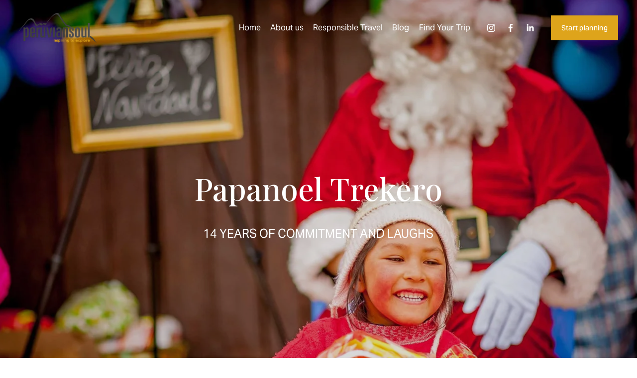

--- FILE ---
content_type: text/html;charset=utf-8
request_url: https://www.peruviansoul.com/papanoel-trekero/
body_size: 33697
content:
<!doctype html>
<html xmlns:og="http://opengraphprotocol.org/schema/" xmlns:fb="http://www.facebook.com/2008/fbml" lang="en-US"  >
  <head>
    <meta http-equiv="X-UA-Compatible" content="IE=edge,chrome=1">
    <meta name="viewport" content="width=device-width, initial-scale=1">
    <!-- This is Squarespace. --><!-- glockenspiel-mushroom-hhr6 -->
<base href="">
<meta charset="utf-8" />
<title>Papanoel Trekero | Responsible Travel Peru | Peruvian Soul</title>
<meta http-equiv="Accept-CH" content="Sec-CH-UA-Platform-Version, Sec-CH-UA-Model" /><link rel="icon" type="image/x-icon" media="(prefers-color-scheme: light)" href="https://images.squarespace-cdn.com/content/v1/6818dd391557df4facb1eec0/8fd4a435-ec38-4111-ab85-1ea717aef6ef/favicon.ico?format=100w"/>
<link rel="icon" type="image/x-icon" media="(prefers-color-scheme: dark)" href="https://images.squarespace-cdn.com/content/v1/6818dd391557df4facb1eec0/7be63478-8dc1-4fac-8d78-ebaa943f7a65/favicon.ico?format=100w"/>
<link rel="canonical" href="https://www.peruviansoul.com/papanoel-trekero"/>
<meta property="og:site_name" content="Peruvian Soul"/>
<meta property="og:title" content="Papanoel Trekero | Responsible Travel Peru | Peruvian Soul"/>
<meta property="og:url" content="https://www.peruviansoul.com/papanoel-trekero"/>
<meta property="og:type" content="website"/>
<meta property="og:description" content="Papanoel Trekero is a small and very special initiative wishing to bring Christmas to all the kids in the most remote areas within Peru. Every year, our team and our kind group of volunteers work together to plan and make this event possible."/>
<meta property="og:image" content="http://static1.squarespace.com/static/6818dd391557df4facb1eec0/t/6840a0c4e6cbe70324ab9048/1749065924722/peruvian-soul-tailor-made-trips-peru.png?format=1500w"/>
<meta property="og:image:width" content="500"/>
<meta property="og:image:height" content="500"/>
<meta itemprop="name" content="Papanoel Trekero &#124; Responsible Travel Peru &#124; Peruvian Soul"/>
<meta itemprop="url" content="https://www.peruviansoul.com/papanoel-trekero"/>
<meta itemprop="description" content="Papanoel Trekero is a small and very special initiative wishing to bring Christmas to all the kids in the most remote areas within Peru. Every year, our team and our kind group of volunteers work together to plan and make this event possible."/>
<meta itemprop="thumbnailUrl" content="http://static1.squarespace.com/static/6818dd391557df4facb1eec0/t/6840a0c4e6cbe70324ab9048/1749065924722/peruvian-soul-tailor-made-trips-peru.png?format=1500w"/>
<link rel="image_src" href="http://static1.squarespace.com/static/6818dd391557df4facb1eec0/t/6840a0c4e6cbe70324ab9048/1749065924722/peruvian-soul-tailor-made-trips-peru.png?format=1500w" />
<meta itemprop="image" content="http://static1.squarespace.com/static/6818dd391557df4facb1eec0/t/6840a0c4e6cbe70324ab9048/1749065924722/peruvian-soul-tailor-made-trips-peru.png?format=1500w"/>
<meta name="twitter:title" content="Papanoel Trekero &#124; Responsible Travel Peru &#124; Peruvian Soul"/>
<meta name="twitter:image" content="http://static1.squarespace.com/static/6818dd391557df4facb1eec0/t/6840a0c4e6cbe70324ab9048/1749065924722/peruvian-soul-tailor-made-trips-peru.png?format=1500w"/>
<meta name="twitter:url" content="https://www.peruviansoul.com/papanoel-trekero"/>
<meta name="twitter:card" content="summary"/>
<meta name="twitter:description" content="Papanoel Trekero is a small and very special initiative wishing to bring Christmas to all the kids in the most remote areas within Peru. Every year, our team and our kind group of volunteers work together to plan and make this event possible."/>
<meta name="description" content="Papanoel Trekero is a small and very special initiative wishing to bring 
Christmas to all the kids in the most remote areas within Peru. Every year, 
our team and our kind group of volunteers work together to plan and make 
this event possible." />
<link rel="preconnect" href="https://images.squarespace-cdn.com">
<link rel="preconnect" href="https://use.typekit.net" crossorigin>
<link rel="preconnect" href="https://p.typekit.net" crossorigin>
<script type="text/javascript" src="//use.typekit.net/ik/[base64].js" async fetchpriority="high" onload="try{Typekit.load();}catch(e){} document.documentElement.classList.remove('wf-loading');"></script>
<script>document.documentElement.classList.add('wf-loading')</script>
<style>@keyframes fonts-loading { 0%, 99% { color: transparent; } } html.wf-loading * { animation: fonts-loading 3s; }</style>
<link rel="preconnect" href="https://fonts.gstatic.com" crossorigin>
<link rel="stylesheet" href="https://fonts.googleapis.com/css2?family=Playfair+Display:ital,wght@0,500;0,700;1,500;1,700"><script type="text/javascript" crossorigin="anonymous" defer="true" nomodule="nomodule" src="//assets.squarespace.com/@sqs/polyfiller/1.6/legacy.js"></script>
<script type="text/javascript" crossorigin="anonymous" defer="true" src="//assets.squarespace.com/@sqs/polyfiller/1.6/modern.js"></script>
<script type="text/javascript">SQUARESPACE_ROLLUPS = {};</script>
<script>(function(rollups, name) { if (!rollups[name]) { rollups[name] = {}; } rollups[name].js = ["//assets.squarespace.com/universal/scripts-compressed/extract-css-runtime-be1255659fb91a67-min.en-US.js"]; })(SQUARESPACE_ROLLUPS, 'squarespace-extract_css_runtime');</script>
<script crossorigin="anonymous" src="//assets.squarespace.com/universal/scripts-compressed/extract-css-runtime-be1255659fb91a67-min.en-US.js" defer ></script><script>(function(rollups, name) { if (!rollups[name]) { rollups[name] = {}; } rollups[name].js = ["//assets.squarespace.com/universal/scripts-compressed/extract-css-moment-js-vendor-6f2a1f6ec9a41489-min.en-US.js"]; })(SQUARESPACE_ROLLUPS, 'squarespace-extract_css_moment_js_vendor');</script>
<script crossorigin="anonymous" src="//assets.squarespace.com/universal/scripts-compressed/extract-css-moment-js-vendor-6f2a1f6ec9a41489-min.en-US.js" defer ></script><script>(function(rollups, name) { if (!rollups[name]) { rollups[name] = {}; } rollups[name].js = ["//assets.squarespace.com/universal/scripts-compressed/cldr-resource-pack-22ed584d99d9b83d-min.en-US.js"]; })(SQUARESPACE_ROLLUPS, 'squarespace-cldr_resource_pack');</script>
<script crossorigin="anonymous" src="//assets.squarespace.com/universal/scripts-compressed/cldr-resource-pack-22ed584d99d9b83d-min.en-US.js" defer ></script><script>(function(rollups, name) { if (!rollups[name]) { rollups[name] = {}; } rollups[name].js = ["//assets.squarespace.com/universal/scripts-compressed/common-vendors-stable-fbd854d40b0804b7-min.en-US.js"]; })(SQUARESPACE_ROLLUPS, 'squarespace-common_vendors_stable');</script>
<script crossorigin="anonymous" src="//assets.squarespace.com/universal/scripts-compressed/common-vendors-stable-fbd854d40b0804b7-min.en-US.js" defer ></script><script>(function(rollups, name) { if (!rollups[name]) { rollups[name] = {}; } rollups[name].js = ["//assets.squarespace.com/universal/scripts-compressed/common-vendors-7052b75402b03b15-min.en-US.js"]; })(SQUARESPACE_ROLLUPS, 'squarespace-common_vendors');</script>
<script crossorigin="anonymous" src="//assets.squarespace.com/universal/scripts-compressed/common-vendors-7052b75402b03b15-min.en-US.js" defer ></script><script>(function(rollups, name) { if (!rollups[name]) { rollups[name] = {}; } rollups[name].js = ["//assets.squarespace.com/universal/scripts-compressed/common-f94e08dc799916b3-min.en-US.js"]; })(SQUARESPACE_ROLLUPS, 'squarespace-common');</script>
<script crossorigin="anonymous" src="//assets.squarespace.com/universal/scripts-compressed/common-f94e08dc799916b3-min.en-US.js" defer ></script><script>(function(rollups, name) { if (!rollups[name]) { rollups[name] = {}; } rollups[name].js = ["//assets.squarespace.com/universal/scripts-compressed/user-account-core-2355cc33c789f24d-min.en-US.js"]; })(SQUARESPACE_ROLLUPS, 'squarespace-user_account_core');</script>
<script crossorigin="anonymous" src="//assets.squarespace.com/universal/scripts-compressed/user-account-core-2355cc33c789f24d-min.en-US.js" defer ></script><script>(function(rollups, name) { if (!rollups[name]) { rollups[name] = {}; } rollups[name].css = ["//assets.squarespace.com/universal/styles-compressed/user-account-core-8d51cb8a2fda451d-min.en-US.css"]; })(SQUARESPACE_ROLLUPS, 'squarespace-user_account_core');</script>
<link rel="stylesheet" type="text/css" href="//assets.squarespace.com/universal/styles-compressed/user-account-core-8d51cb8a2fda451d-min.en-US.css"><script>(function(rollups, name) { if (!rollups[name]) { rollups[name] = {}; } rollups[name].js = ["//assets.squarespace.com/universal/scripts-compressed/performance-ad9e27deecfccdcd-min.en-US.js"]; })(SQUARESPACE_ROLLUPS, 'squarespace-performance');</script>
<script crossorigin="anonymous" src="//assets.squarespace.com/universal/scripts-compressed/performance-ad9e27deecfccdcd-min.en-US.js" defer ></script><script data-name="static-context">Static = window.Static || {}; Static.SQUARESPACE_CONTEXT = {"betaFeatureFlags":["campaigns_discount_section_in_blasts","campaigns_import_discounts","commerce-product-forms-rendering","campaigns_discount_section_in_automations","new_stacked_index","enable_form_submission_trigger","override_block_styles","member_areas_feature","scripts_defer","campaigns_merch_state","modernized-pdp-m2-enabled","i18n_beta_website_locales","campaigns_new_image_layout_picker","marketing_landing_page","form_block_first_last_name_required","campaigns_thumbnail_layout","marketing_automations","contacts_and_campaigns_redesign","section-sdk-plp-list-view-atc-button-enabled","nested_categories","supports_versioned_template_assets"],"facebookAppId":"314192535267336","facebookApiVersion":"v6.0","rollups":{"squarespace-announcement-bar":{"js":"//assets.squarespace.com/universal/scripts-compressed/announcement-bar-cbedc76c6324797f-min.en-US.js"},"squarespace-audio-player":{"css":"//assets.squarespace.com/universal/styles-compressed/audio-player-b05f5197a871c566-min.en-US.css","js":"//assets.squarespace.com/universal/scripts-compressed/audio-player-da2700baaad04b07-min.en-US.js"},"squarespace-blog-collection-list":{"css":"//assets.squarespace.com/universal/styles-compressed/blog-collection-list-b4046463b72f34e2-min.en-US.css","js":"//assets.squarespace.com/universal/scripts-compressed/blog-collection-list-f78db80fc1cd6fce-min.en-US.js"},"squarespace-calendar-block-renderer":{"css":"//assets.squarespace.com/universal/styles-compressed/calendar-block-renderer-b72d08ba4421f5a0-min.en-US.css","js":"//assets.squarespace.com/universal/scripts-compressed/calendar-block-renderer-867a1d519964ab77-min.en-US.js"},"squarespace-chartjs-helpers":{"css":"//assets.squarespace.com/universal/styles-compressed/chartjs-helpers-96b256171ee039c1-min.en-US.css","js":"//assets.squarespace.com/universal/scripts-compressed/chartjs-helpers-4fd57f343946d08e-min.en-US.js"},"squarespace-comments":{"css":"//assets.squarespace.com/universal/styles-compressed/comments-af139775e7e76546-min.en-US.css","js":"//assets.squarespace.com/universal/scripts-compressed/comments-d470629db56adf58-min.en-US.js"},"squarespace-custom-css-popup":{"css":"//assets.squarespace.com/universal/styles-compressed/custom-css-popup-722530b41b383ca0-min.en-US.css","js":"//assets.squarespace.com/universal/scripts-compressed/custom-css-popup-93edb2b1af0273d0-min.en-US.js"},"squarespace-dialog":{"css":"//assets.squarespace.com/universal/styles-compressed/dialog-f9093f2d526b94df-min.en-US.css","js":"//assets.squarespace.com/universal/scripts-compressed/dialog-f337264b7e156c12-min.en-US.js"},"squarespace-events-collection":{"css":"//assets.squarespace.com/universal/styles-compressed/events-collection-b72d08ba4421f5a0-min.en-US.css","js":"//assets.squarespace.com/universal/scripts-compressed/events-collection-14cfd7ddff021d8b-min.en-US.js"},"squarespace-form-rendering-utils":{"js":"//assets.squarespace.com/universal/scripts-compressed/form-rendering-utils-ac9b86fc3e92daec-min.en-US.js"},"squarespace-forms":{"css":"//assets.squarespace.com/universal/styles-compressed/forms-0afd3c6ac30bbab1-min.en-US.css","js":"//assets.squarespace.com/universal/scripts-compressed/forms-9b71770e3caa3dc7-min.en-US.js"},"squarespace-gallery-collection-list":{"css":"//assets.squarespace.com/universal/styles-compressed/gallery-collection-list-b4046463b72f34e2-min.en-US.css","js":"//assets.squarespace.com/universal/scripts-compressed/gallery-collection-list-07747667a3187b76-min.en-US.js"},"squarespace-image-zoom":{"css":"//assets.squarespace.com/universal/styles-compressed/image-zoom-b4046463b72f34e2-min.en-US.css","js":"//assets.squarespace.com/universal/scripts-compressed/image-zoom-60c18dc5f8f599ea-min.en-US.js"},"squarespace-pinterest":{"css":"//assets.squarespace.com/universal/styles-compressed/pinterest-b4046463b72f34e2-min.en-US.css","js":"//assets.squarespace.com/universal/scripts-compressed/pinterest-7d6f6ab4e8d3bd3f-min.en-US.js"},"squarespace-popup-overlay":{"css":"//assets.squarespace.com/universal/styles-compressed/popup-overlay-b742b752f5880972-min.en-US.css","js":"//assets.squarespace.com/universal/scripts-compressed/popup-overlay-2b60d0db5b93df47-min.en-US.js"},"squarespace-product-quick-view":{"css":"//assets.squarespace.com/universal/styles-compressed/product-quick-view-9548705e5cf7ee87-min.en-US.css","js":"//assets.squarespace.com/universal/scripts-compressed/product-quick-view-ea646fdf0462387d-min.en-US.js"},"squarespace-products-collection-item-v2":{"css":"//assets.squarespace.com/universal/styles-compressed/products-collection-item-v2-b4046463b72f34e2-min.en-US.css","js":"//assets.squarespace.com/universal/scripts-compressed/products-collection-item-v2-e3a3f101748fca6e-min.en-US.js"},"squarespace-products-collection-list-v2":{"css":"//assets.squarespace.com/universal/styles-compressed/products-collection-list-v2-b4046463b72f34e2-min.en-US.css","js":"//assets.squarespace.com/universal/scripts-compressed/products-collection-list-v2-eedc544f4cc56af4-min.en-US.js"},"squarespace-search-page":{"css":"//assets.squarespace.com/universal/styles-compressed/search-page-90a67fc09b9b32c6-min.en-US.css","js":"//assets.squarespace.com/universal/scripts-compressed/search-page-e64261438cc72da8-min.en-US.js"},"squarespace-search-preview":{"js":"//assets.squarespace.com/universal/scripts-compressed/search-preview-cd4d6b833e1e7e59-min.en-US.js"},"squarespace-simple-liking":{"css":"//assets.squarespace.com/universal/styles-compressed/simple-liking-701bf8bbc05ec6aa-min.en-US.css","js":"//assets.squarespace.com/universal/scripts-compressed/simple-liking-c63bf8989a1c119a-min.en-US.js"},"squarespace-social-buttons":{"css":"//assets.squarespace.com/universal/styles-compressed/social-buttons-95032e5fa98e47a5-min.en-US.css","js":"//assets.squarespace.com/universal/scripts-compressed/social-buttons-0839ae7d1715ddd3-min.en-US.js"},"squarespace-tourdates":{"css":"//assets.squarespace.com/universal/styles-compressed/tourdates-b4046463b72f34e2-min.en-US.css","js":"//assets.squarespace.com/universal/scripts-compressed/tourdates-3d0769ff3268f527-min.en-US.js"},"squarespace-website-overlays-manager":{"css":"//assets.squarespace.com/universal/styles-compressed/website-overlays-manager-07ea5a4e004e6710-min.en-US.css","js":"//assets.squarespace.com/universal/scripts-compressed/website-overlays-manager-532fc21fb15f0ba1-min.en-US.js"}},"pageType":2,"website":{"id":"6818dd391557df4facb1eec0","identifier":"glockenspiel-mushroom-hhr6","websiteType":1,"contentModifiedOn":1766785193982,"cloneable":false,"hasBeenCloneable":false,"siteStatus":{},"language":"en-US","translationLocale":"en-US","formattingLocale":"en-US","timeZone":"America/Lima","machineTimeZoneOffset":-18000000,"timeZoneOffset":-18000000,"timeZoneAbbr":"PET","siteTitle":"Peruvian Soul","fullSiteTitle":"Papanoel Trekero | Responsible Travel Peru | Peruvian Soul","location":{},"logoImageId":"68486af880216e174142a64d","mobileLogoImageId":"6840a2d41895c758d5e3a5bb","socialLogoImageId":"6840a0c4e6cbe70324ab9048","shareButtonOptions":{"1":true,"7":true,"8":true,"3":true,"2":true,"4":true,"6":true},"logoImageUrl":"//images.squarespace-cdn.com/content/v1/6818dd391557df4facb1eec0/5187946a-19dc-4da1-aca4-35eedce50fc2/PS+RGB+LOGO+grises.png","mobileLogoImageUrl":"//images.squarespace-cdn.com/content/v1/6818dd391557df4facb1eec0/5187946a-19dc-4da1-aca4-35eedce50fc2/PS+RGB+LOGO+grises.png","socialLogoImageUrl":"//images.squarespace-cdn.com/content/v1/6818dd391557df4facb1eec0/8fd4a435-ec38-4111-ab85-1ea717aef6ef/peruvian-soul-tailor-made-trips-peru.png","authenticUrl":"https://www.peruviansoul.com","internalUrl":"https://glockenspiel-mushroom-hhr6.squarespace.com","baseUrl":"https://www.peruviansoul.com","primaryDomain":"www.peruviansoul.com","sslSetting":3,"isHstsEnabled":true,"socialAccounts":[{"serviceId":64,"screenname":"Instagram","addedOn":1746459963079,"profileUrl":"https://www.instagram.com/peruvian.soul/","iconEnabled":true,"serviceName":"instagram-unauth"},{"serviceId":60,"screenname":"Facebook","addedOn":1746459963091,"profileUrl":"https://www.facebook.com/PeruvianSoul","iconEnabled":true,"serviceName":"facebook-unauth"},{"serviceId":65,"screenname":"LinkedIn","addedOn":1746541706045,"profileUrl":"https://www.linkedin.com/company/peruvian-soul","iconEnabled":true,"serviceName":"linkedin-unauth"}],"typekitId":"","statsMigrated":false,"imageMetadataProcessingEnabled":false,"screenshotId":"43b933155573211de36f6b6b5308c07f8c1cac71b819de0783efe54f74d7f471","captchaSettings":{"enabledForDonations":false},"showOwnerLogin":false},"websiteSettings":{"id":"6818dd3a1557df4facb1eec5","websiteId":"6818dd391557df4facb1eec0","subjects":[],"country":"PE","state":"LMA","simpleLikingEnabled":true,"popupOverlaySettings":{"style":1,"enabledPages":[]},"commentLikesAllowed":true,"commentAnonAllowed":true,"commentThreaded":true,"commentApprovalRequired":false,"commentAvatarsOn":true,"commentSortType":2,"commentFlagThreshold":0,"commentFlagsAllowed":true,"commentEnableByDefault":true,"commentDisableAfterDaysDefault":0,"disqusShortname":"","commentsEnabled":false,"businessHours":{},"storeSettings":{"returnPolicy":null,"termsOfService":null,"privacyPolicy":null,"expressCheckout":false,"continueShoppingLinkUrl":"/","useLightCart":false,"showNoteField":false,"shippingCountryDefaultValue":"US","billToShippingDefaultValue":false,"showShippingPhoneNumber":true,"isShippingPhoneRequired":false,"showBillingPhoneNumber":true,"isBillingPhoneRequired":false,"currenciesSupported":["USD","CAD","GBP","AUD","EUR","CHF","NOK","SEK","DKK","NZD","SGD","MXN","HKD","CZK","ILS","MYR","RUB","PHP","PLN","THB","BRL","ARS","COP","IDR","INR","JPY","ZAR"],"defaultCurrency":"USD","selectedCurrency":"USD","measurementStandard":1,"showCustomCheckoutForm":false,"checkoutPageMarketingOptInEnabled":true,"enableMailingListOptInByDefault":false,"sameAsRetailLocation":false,"merchandisingSettings":{"scarcityEnabledOnProductItems":false,"scarcityEnabledOnProductBlocks":false,"scarcityMessageType":"DEFAULT_SCARCITY_MESSAGE","scarcityThreshold":10,"multipleQuantityAllowedForServices":true,"restockNotificationsEnabled":false,"restockNotificationsSuccessText":"","restockNotificationsMailingListSignUpEnabled":false,"relatedProductsEnabled":false,"relatedProductsOrdering":"random","soldOutVariantsDropdownDisabled":false,"productComposerOptedIn":false,"productComposerABTestOptedOut":false,"productReviewsEnabled":false},"minimumOrderSubtotalEnabled":false,"minimumOrderSubtotal":{"currency":"USD","value":"0.00"},"addToCartConfirmationType":2,"isLive":false,"multipleQuantityAllowedForServices":true},"useEscapeKeyToLogin":false,"ssBadgeType":1,"ssBadgePosition":4,"ssBadgeVisibility":1,"ssBadgeDevices":1,"pinterestOverlayOptions":{"mode":"disabled"},"userAccountsSettings":{"loginAllowed":true,"signupAllowed":true}},"cookieSettings":{"isCookieBannerEnabled":false,"isRestrictiveCookiePolicyEnabled":false,"cookieBannerText":"","cookieBannerTheme":"","cookieBannerVariant":"","cookieBannerPosition":"","cookieBannerCtaVariant":"","cookieBannerCtaText":"","cookieBannerAcceptType":"OPT_IN","cookieBannerOptOutCtaText":"","cookieBannerHasOptOut":false,"cookieBannerHasManageCookies":true,"cookieBannerManageCookiesLabel":"","cookieBannerSavedPreferencesText":"","cookieBannerSavedPreferencesLayout":"PILL"},"websiteCloneable":false,"collection":{"title":"Papanoel Trekero","id":"68225f4077847d4459e7bfaa","fullUrl":"/papanoel-trekero","type":10,"permissionType":1},"subscribed":false,"appDomain":"squarespace.com","templateTweakable":true,"tweakJSON":{"form-use-theme-colors":"false","header-logo-height":"60px","header-mobile-logo-max-height":"30px","header-vert-padding":"2vw","header-width":"Inset","maxPageWidth":"1600px","mobile-header-vert-padding":"6vw","pagePadding":"3vw","tweak-blog-alternating-side-by-side-image-aspect-ratio":"1:1 Square","tweak-blog-alternating-side-by-side-image-spacing":"5%","tweak-blog-alternating-side-by-side-meta-spacing":"15px","tweak-blog-alternating-side-by-side-primary-meta":"Categories","tweak-blog-alternating-side-by-side-read-more-spacing":"5px","tweak-blog-alternating-side-by-side-secondary-meta":"Date","tweak-blog-basic-grid-columns":"3","tweak-blog-basic-grid-image-aspect-ratio":"3:2 Standard","tweak-blog-basic-grid-image-spacing":"30px","tweak-blog-basic-grid-meta-spacing":"10px","tweak-blog-basic-grid-primary-meta":"Categories","tweak-blog-basic-grid-read-more-spacing":"15px","tweak-blog-basic-grid-secondary-meta":"Date","tweak-blog-item-custom-width":"60","tweak-blog-item-show-author-profile":"false","tweak-blog-item-width":"Narrow","tweak-blog-masonry-columns":"2","tweak-blog-masonry-horizontal-spacing":"150px","tweak-blog-masonry-image-spacing":"25px","tweak-blog-masonry-meta-spacing":"20px","tweak-blog-masonry-primary-meta":"Categories","tweak-blog-masonry-read-more-spacing":"5px","tweak-blog-masonry-secondary-meta":"Date","tweak-blog-masonry-vertical-spacing":"100px","tweak-blog-side-by-side-image-aspect-ratio":"1:1 Square","tweak-blog-side-by-side-image-spacing":"6%","tweak-blog-side-by-side-meta-spacing":"20px","tweak-blog-side-by-side-primary-meta":"Categories","tweak-blog-side-by-side-read-more-spacing":"5px","tweak-blog-side-by-side-secondary-meta":"Date","tweak-blog-single-column-image-spacing":"56px","tweak-blog-single-column-meta-spacing":"18px","tweak-blog-single-column-primary-meta":"Categories","tweak-blog-single-column-read-more-spacing":"55px","tweak-blog-single-column-secondary-meta":"Date","tweak-events-stacked-show-thumbnails":"true","tweak-events-stacked-thumbnail-size":"3:2 Standard","tweak-fixed-header":"true","tweak-fixed-header-style":"Scroll Back","tweak-global-animations-animation-curve":"ease","tweak-global-animations-animation-delay":"0.1s","tweak-global-animations-animation-duration":"0.1s","tweak-global-animations-animation-style":"fade","tweak-global-animations-animation-type":"none","tweak-global-animations-complexity-level":"detailed","tweak-global-animations-enabled":"false","tweak-portfolio-grid-basic-custom-height":"50","tweak-portfolio-grid-overlay-custom-height":"50","tweak-portfolio-hover-follow-acceleration":"10%","tweak-portfolio-hover-follow-animation-duration":"Medium","tweak-portfolio-hover-follow-animation-type":"Fade","tweak-portfolio-hover-follow-delimiter":"Forward Slash","tweak-portfolio-hover-follow-front":"false","tweak-portfolio-hover-follow-layout":"Inline","tweak-portfolio-hover-follow-size":"75","tweak-portfolio-hover-follow-text-spacing-x":"1.5","tweak-portfolio-hover-follow-text-spacing-y":"1.5","tweak-portfolio-hover-static-animation-duration":"Medium","tweak-portfolio-hover-static-animation-type":"Scale Up","tweak-portfolio-hover-static-delimiter":"Forward Slash","tweak-portfolio-hover-static-front":"false","tweak-portfolio-hover-static-layout":"Stacked","tweak-portfolio-hover-static-size":"75","tweak-portfolio-hover-static-text-spacing-x":"1.5","tweak-portfolio-hover-static-text-spacing-y":"1.5","tweak-portfolio-index-background-animation-duration":"Medium","tweak-portfolio-index-background-animation-type":"Fade","tweak-portfolio-index-background-custom-height":"50","tweak-portfolio-index-background-delimiter":"None","tweak-portfolio-index-background-height":"Large","tweak-portfolio-index-background-horizontal-alignment":"Center","tweak-portfolio-index-background-link-format":"Stacked","tweak-portfolio-index-background-persist":"false","tweak-portfolio-index-background-vertical-alignment":"Middle","tweak-portfolio-index-background-width":"Full Bleed","tweak-product-basic-item-click-action":"None","tweak-product-basic-item-gallery-aspect-ratio":"3:4 Three-Four (Vertical)","tweak-product-basic-item-gallery-design":"Slideshow","tweak-product-basic-item-gallery-width":"50%","tweak-product-basic-item-hover-action":"None","tweak-product-basic-item-image-spacing":"3vw","tweak-product-basic-item-image-zoom-factor":"1.75","tweak-product-basic-item-product-variant-display":"Dropdown","tweak-product-basic-item-thumbnail-placement":"Side","tweak-product-basic-item-variant-picker-layout":"Dropdowns","tweak-products-add-to-cart-button":"false","tweak-products-columns":"3","tweak-products-gutter-column":"2vw","tweak-products-gutter-row":"3vw","tweak-products-header-text-alignment":"Middle","tweak-products-image-aspect-ratio":"1:1 Square","tweak-products-image-text-spacing":"1vw","tweak-products-mobile-columns":"1","tweak-products-text-alignment":"Left","tweak-products-width":"Inset","tweak-transparent-header":"true"},"templateId":"5c5a519771c10ba3470d8101","templateVersion":"7.1","pageFeatures":[1,2,4],"gmRenderKey":"QUl6YVN5Q0JUUk9xNkx1dkZfSUUxcjQ2LVQ0QWVUU1YtMGQ3bXk4","templateScriptsRootUrl":"https://static1.squarespace.com/static/vta/5c5a519771c10ba3470d8101/scripts/","impersonatedSession":false,"tzData":{"zones":[[-300,"Peru","-05/-04",null]],"rules":{"Peru":[]}},"showAnnouncementBar":false,"recaptchaEnterpriseContext":{"recaptchaEnterpriseSiteKey":"6LdDFQwjAAAAAPigEvvPgEVbb7QBm-TkVJdDTlAv"},"i18nContext":{"timeZoneData":{"id":"America/Lima","name":"Peru Time"}},"env":"PRODUCTION","visitorFormContext":{"formFieldFormats":{"countries":[{"name":"Afghanistan","code":"AF","phoneCode":"+93"},{"name":"\u00C5land Islands","code":"AX","phoneCode":"+358"},{"name":"Albania","code":"AL","phoneCode":"+355"},{"name":"Algeria","code":"DZ","phoneCode":"+213"},{"name":"American Samoa","code":"AS","phoneCode":"+1"},{"name":"Andorra","code":"AD","phoneCode":"+376"},{"name":"Angola","code":"AO","phoneCode":"+244"},{"name":"Anguilla","code":"AI","phoneCode":"+1"},{"name":"Antigua & Barbuda","code":"AG","phoneCode":"+1"},{"name":"Argentina","code":"AR","phoneCode":"+54"},{"name":"Armenia","code":"AM","phoneCode":"+374"},{"name":"Aruba","code":"AW","phoneCode":"+297"},{"name":"Ascension Island","code":"AC","phoneCode":"+247"},{"name":"Australia","code":"AU","phoneCode":"+61"},{"name":"Austria","code":"AT","phoneCode":"+43"},{"name":"Azerbaijan","code":"AZ","phoneCode":"+994"},{"name":"Bahamas","code":"BS","phoneCode":"+1"},{"name":"Bahrain","code":"BH","phoneCode":"+973"},{"name":"Bangladesh","code":"BD","phoneCode":"+880"},{"name":"Barbados","code":"BB","phoneCode":"+1"},{"name":"Belarus","code":"BY","phoneCode":"+375"},{"name":"Belgium","code":"BE","phoneCode":"+32"},{"name":"Belize","code":"BZ","phoneCode":"+501"},{"name":"Benin","code":"BJ","phoneCode":"+229"},{"name":"Bermuda","code":"BM","phoneCode":"+1"},{"name":"Bhutan","code":"BT","phoneCode":"+975"},{"name":"Bolivia","code":"BO","phoneCode":"+591"},{"name":"Bosnia & Herzegovina","code":"BA","phoneCode":"+387"},{"name":"Botswana","code":"BW","phoneCode":"+267"},{"name":"Brazil","code":"BR","phoneCode":"+55"},{"name":"British Indian Ocean Territory","code":"IO","phoneCode":"+246"},{"name":"British Virgin Islands","code":"VG","phoneCode":"+1"},{"name":"Brunei","code":"BN","phoneCode":"+673"},{"name":"Bulgaria","code":"BG","phoneCode":"+359"},{"name":"Burkina Faso","code":"BF","phoneCode":"+226"},{"name":"Burundi","code":"BI","phoneCode":"+257"},{"name":"Cambodia","code":"KH","phoneCode":"+855"},{"name":"Cameroon","code":"CM","phoneCode":"+237"},{"name":"Canada","code":"CA","phoneCode":"+1"},{"name":"Cape Verde","code":"CV","phoneCode":"+238"},{"name":"Caribbean Netherlands","code":"BQ","phoneCode":"+599"},{"name":"Cayman Islands","code":"KY","phoneCode":"+1"},{"name":"Central African Republic","code":"CF","phoneCode":"+236"},{"name":"Chad","code":"TD","phoneCode":"+235"},{"name":"Chile","code":"CL","phoneCode":"+56"},{"name":"China","code":"CN","phoneCode":"+86"},{"name":"Christmas Island","code":"CX","phoneCode":"+61"},{"name":"Cocos (Keeling) Islands","code":"CC","phoneCode":"+61"},{"name":"Colombia","code":"CO","phoneCode":"+57"},{"name":"Comoros","code":"KM","phoneCode":"+269"},{"name":"Congo - Brazzaville","code":"CG","phoneCode":"+242"},{"name":"Congo - Kinshasa","code":"CD","phoneCode":"+243"},{"name":"Cook Islands","code":"CK","phoneCode":"+682"},{"name":"Costa Rica","code":"CR","phoneCode":"+506"},{"name":"C\u00F4te d\u2019Ivoire","code":"CI","phoneCode":"+225"},{"name":"Croatia","code":"HR","phoneCode":"+385"},{"name":"Cuba","code":"CU","phoneCode":"+53"},{"name":"Cura\u00E7ao","code":"CW","phoneCode":"+599"},{"name":"Cyprus","code":"CY","phoneCode":"+357"},{"name":"Czechia","code":"CZ","phoneCode":"+420"},{"name":"Denmark","code":"DK","phoneCode":"+45"},{"name":"Djibouti","code":"DJ","phoneCode":"+253"},{"name":"Dominica","code":"DM","phoneCode":"+1"},{"name":"Dominican Republic","code":"DO","phoneCode":"+1"},{"name":"Ecuador","code":"EC","phoneCode":"+593"},{"name":"Egypt","code":"EG","phoneCode":"+20"},{"name":"El Salvador","code":"SV","phoneCode":"+503"},{"name":"Equatorial Guinea","code":"GQ","phoneCode":"+240"},{"name":"Eritrea","code":"ER","phoneCode":"+291"},{"name":"Estonia","code":"EE","phoneCode":"+372"},{"name":"Eswatini","code":"SZ","phoneCode":"+268"},{"name":"Ethiopia","code":"ET","phoneCode":"+251"},{"name":"Falkland Islands","code":"FK","phoneCode":"+500"},{"name":"Faroe Islands","code":"FO","phoneCode":"+298"},{"name":"Fiji","code":"FJ","phoneCode":"+679"},{"name":"Finland","code":"FI","phoneCode":"+358"},{"name":"France","code":"FR","phoneCode":"+33"},{"name":"French Guiana","code":"GF","phoneCode":"+594"},{"name":"French Polynesia","code":"PF","phoneCode":"+689"},{"name":"Gabon","code":"GA","phoneCode":"+241"},{"name":"Gambia","code":"GM","phoneCode":"+220"},{"name":"Georgia","code":"GE","phoneCode":"+995"},{"name":"Germany","code":"DE","phoneCode":"+49"},{"name":"Ghana","code":"GH","phoneCode":"+233"},{"name":"Gibraltar","code":"GI","phoneCode":"+350"},{"name":"Greece","code":"GR","phoneCode":"+30"},{"name":"Greenland","code":"GL","phoneCode":"+299"},{"name":"Grenada","code":"GD","phoneCode":"+1"},{"name":"Guadeloupe","code":"GP","phoneCode":"+590"},{"name":"Guam","code":"GU","phoneCode":"+1"},{"name":"Guatemala","code":"GT","phoneCode":"+502"},{"name":"Guernsey","code":"GG","phoneCode":"+44"},{"name":"Guinea","code":"GN","phoneCode":"+224"},{"name":"Guinea-Bissau","code":"GW","phoneCode":"+245"},{"name":"Guyana","code":"GY","phoneCode":"+592"},{"name":"Haiti","code":"HT","phoneCode":"+509"},{"name":"Honduras","code":"HN","phoneCode":"+504"},{"name":"Hong Kong SAR China","code":"HK","phoneCode":"+852"},{"name":"Hungary","code":"HU","phoneCode":"+36"},{"name":"Iceland","code":"IS","phoneCode":"+354"},{"name":"India","code":"IN","phoneCode":"+91"},{"name":"Indonesia","code":"ID","phoneCode":"+62"},{"name":"Iran","code":"IR","phoneCode":"+98"},{"name":"Iraq","code":"IQ","phoneCode":"+964"},{"name":"Ireland","code":"IE","phoneCode":"+353"},{"name":"Isle of Man","code":"IM","phoneCode":"+44"},{"name":"Israel","code":"IL","phoneCode":"+972"},{"name":"Italy","code":"IT","phoneCode":"+39"},{"name":"Jamaica","code":"JM","phoneCode":"+1"},{"name":"Japan","code":"JP","phoneCode":"+81"},{"name":"Jersey","code":"JE","phoneCode":"+44"},{"name":"Jordan","code":"JO","phoneCode":"+962"},{"name":"Kazakhstan","code":"KZ","phoneCode":"+7"},{"name":"Kenya","code":"KE","phoneCode":"+254"},{"name":"Kiribati","code":"KI","phoneCode":"+686"},{"name":"Kosovo","code":"XK","phoneCode":"+383"},{"name":"Kuwait","code":"KW","phoneCode":"+965"},{"name":"Kyrgyzstan","code":"KG","phoneCode":"+996"},{"name":"Laos","code":"LA","phoneCode":"+856"},{"name":"Latvia","code":"LV","phoneCode":"+371"},{"name":"Lebanon","code":"LB","phoneCode":"+961"},{"name":"Lesotho","code":"LS","phoneCode":"+266"},{"name":"Liberia","code":"LR","phoneCode":"+231"},{"name":"Libya","code":"LY","phoneCode":"+218"},{"name":"Liechtenstein","code":"LI","phoneCode":"+423"},{"name":"Lithuania","code":"LT","phoneCode":"+370"},{"name":"Luxembourg","code":"LU","phoneCode":"+352"},{"name":"Macao SAR China","code":"MO","phoneCode":"+853"},{"name":"Madagascar","code":"MG","phoneCode":"+261"},{"name":"Malawi","code":"MW","phoneCode":"+265"},{"name":"Malaysia","code":"MY","phoneCode":"+60"},{"name":"Maldives","code":"MV","phoneCode":"+960"},{"name":"Mali","code":"ML","phoneCode":"+223"},{"name":"Malta","code":"MT","phoneCode":"+356"},{"name":"Marshall Islands","code":"MH","phoneCode":"+692"},{"name":"Martinique","code":"MQ","phoneCode":"+596"},{"name":"Mauritania","code":"MR","phoneCode":"+222"},{"name":"Mauritius","code":"MU","phoneCode":"+230"},{"name":"Mayotte","code":"YT","phoneCode":"+262"},{"name":"Mexico","code":"MX","phoneCode":"+52"},{"name":"Micronesia","code":"FM","phoneCode":"+691"},{"name":"Moldova","code":"MD","phoneCode":"+373"},{"name":"Monaco","code":"MC","phoneCode":"+377"},{"name":"Mongolia","code":"MN","phoneCode":"+976"},{"name":"Montenegro","code":"ME","phoneCode":"+382"},{"name":"Montserrat","code":"MS","phoneCode":"+1"},{"name":"Morocco","code":"MA","phoneCode":"+212"},{"name":"Mozambique","code":"MZ","phoneCode":"+258"},{"name":"Myanmar (Burma)","code":"MM","phoneCode":"+95"},{"name":"Namibia","code":"NA","phoneCode":"+264"},{"name":"Nauru","code":"NR","phoneCode":"+674"},{"name":"Nepal","code":"NP","phoneCode":"+977"},{"name":"Netherlands","code":"NL","phoneCode":"+31"},{"name":"New Caledonia","code":"NC","phoneCode":"+687"},{"name":"New Zealand","code":"NZ","phoneCode":"+64"},{"name":"Nicaragua","code":"NI","phoneCode":"+505"},{"name":"Niger","code":"NE","phoneCode":"+227"},{"name":"Nigeria","code":"NG","phoneCode":"+234"},{"name":"Niue","code":"NU","phoneCode":"+683"},{"name":"Norfolk Island","code":"NF","phoneCode":"+672"},{"name":"Northern Mariana Islands","code":"MP","phoneCode":"+1"},{"name":"North Korea","code":"KP","phoneCode":"+850"},{"name":"North Macedonia","code":"MK","phoneCode":"+389"},{"name":"Norway","code":"NO","phoneCode":"+47"},{"name":"Oman","code":"OM","phoneCode":"+968"},{"name":"Pakistan","code":"PK","phoneCode":"+92"},{"name":"Palau","code":"PW","phoneCode":"+680"},{"name":"Palestinian Territories","code":"PS","phoneCode":"+970"},{"name":"Panama","code":"PA","phoneCode":"+507"},{"name":"Papua New Guinea","code":"PG","phoneCode":"+675"},{"name":"Paraguay","code":"PY","phoneCode":"+595"},{"name":"Peru","code":"PE","phoneCode":"+51"},{"name":"Philippines","code":"PH","phoneCode":"+63"},{"name":"Poland","code":"PL","phoneCode":"+48"},{"name":"Portugal","code":"PT","phoneCode":"+351"},{"name":"Puerto Rico","code":"PR","phoneCode":"+1"},{"name":"Qatar","code":"QA","phoneCode":"+974"},{"name":"R\u00E9union","code":"RE","phoneCode":"+262"},{"name":"Romania","code":"RO","phoneCode":"+40"},{"name":"Russia","code":"RU","phoneCode":"+7"},{"name":"Rwanda","code":"RW","phoneCode":"+250"},{"name":"Samoa","code":"WS","phoneCode":"+685"},{"name":"San Marino","code":"SM","phoneCode":"+378"},{"name":"S\u00E3o Tom\u00E9 & Pr\u00EDncipe","code":"ST","phoneCode":"+239"},{"name":"Saudi Arabia","code":"SA","phoneCode":"+966"},{"name":"Senegal","code":"SN","phoneCode":"+221"},{"name":"Serbia","code":"RS","phoneCode":"+381"},{"name":"Seychelles","code":"SC","phoneCode":"+248"},{"name":"Sierra Leone","code":"SL","phoneCode":"+232"},{"name":"Singapore","code":"SG","phoneCode":"+65"},{"name":"Sint Maarten","code":"SX","phoneCode":"+1"},{"name":"Slovakia","code":"SK","phoneCode":"+421"},{"name":"Slovenia","code":"SI","phoneCode":"+386"},{"name":"Solomon Islands","code":"SB","phoneCode":"+677"},{"name":"Somalia","code":"SO","phoneCode":"+252"},{"name":"South Africa","code":"ZA","phoneCode":"+27"},{"name":"South Korea","code":"KR","phoneCode":"+82"},{"name":"South Sudan","code":"SS","phoneCode":"+211"},{"name":"Spain","code":"ES","phoneCode":"+34"},{"name":"Sri Lanka","code":"LK","phoneCode":"+94"},{"name":"St. Barth\u00E9lemy","code":"BL","phoneCode":"+590"},{"name":"St. Helena","code":"SH","phoneCode":"+290"},{"name":"St. Kitts & Nevis","code":"KN","phoneCode":"+1"},{"name":"St. Lucia","code":"LC","phoneCode":"+1"},{"name":"St. Martin","code":"MF","phoneCode":"+590"},{"name":"St. Pierre & Miquelon","code":"PM","phoneCode":"+508"},{"name":"St. Vincent & Grenadines","code":"VC","phoneCode":"+1"},{"name":"Sudan","code":"SD","phoneCode":"+249"},{"name":"Suriname","code":"SR","phoneCode":"+597"},{"name":"Svalbard & Jan Mayen","code":"SJ","phoneCode":"+47"},{"name":"Sweden","code":"SE","phoneCode":"+46"},{"name":"Switzerland","code":"CH","phoneCode":"+41"},{"name":"Syria","code":"SY","phoneCode":"+963"},{"name":"Taiwan","code":"TW","phoneCode":"+886"},{"name":"Tajikistan","code":"TJ","phoneCode":"+992"},{"name":"Tanzania","code":"TZ","phoneCode":"+255"},{"name":"Thailand","code":"TH","phoneCode":"+66"},{"name":"Timor-Leste","code":"TL","phoneCode":"+670"},{"name":"Togo","code":"TG","phoneCode":"+228"},{"name":"Tokelau","code":"TK","phoneCode":"+690"},{"name":"Tonga","code":"TO","phoneCode":"+676"},{"name":"Trinidad & Tobago","code":"TT","phoneCode":"+1"},{"name":"Tristan da Cunha","code":"TA","phoneCode":"+290"},{"name":"Tunisia","code":"TN","phoneCode":"+216"},{"name":"T\u00FCrkiye","code":"TR","phoneCode":"+90"},{"name":"Turkmenistan","code":"TM","phoneCode":"+993"},{"name":"Turks & Caicos Islands","code":"TC","phoneCode":"+1"},{"name":"Tuvalu","code":"TV","phoneCode":"+688"},{"name":"U.S. Virgin Islands","code":"VI","phoneCode":"+1"},{"name":"Uganda","code":"UG","phoneCode":"+256"},{"name":"Ukraine","code":"UA","phoneCode":"+380"},{"name":"United Arab Emirates","code":"AE","phoneCode":"+971"},{"name":"United Kingdom","code":"GB","phoneCode":"+44"},{"name":"United States","code":"US","phoneCode":"+1"},{"name":"Uruguay","code":"UY","phoneCode":"+598"},{"name":"Uzbekistan","code":"UZ","phoneCode":"+998"},{"name":"Vanuatu","code":"VU","phoneCode":"+678"},{"name":"Vatican City","code":"VA","phoneCode":"+39"},{"name":"Venezuela","code":"VE","phoneCode":"+58"},{"name":"Vietnam","code":"VN","phoneCode":"+84"},{"name":"Wallis & Futuna","code":"WF","phoneCode":"+681"},{"name":"Western Sahara","code":"EH","phoneCode":"+212"},{"name":"Yemen","code":"YE","phoneCode":"+967"},{"name":"Zambia","code":"ZM","phoneCode":"+260"},{"name":"Zimbabwe","code":"ZW","phoneCode":"+263"}],"initialPhoneFormat":{"id":0,"type":"PHONE_NUMBER","country":"PE","labelLocale":"en-US","fields":[{"type":"FIELD","label":"1","identifier":"1","length":3,"required":false,"metadata":{}},{"type":"SEPARATOR","label":" ","identifier":"Space","length":0,"required":false,"metadata":{}},{"type":"FIELD","label":"2","identifier":"2","length":3,"required":false,"metadata":{}},{"type":"SEPARATOR","label":" ","identifier":"Space","length":0,"required":false,"metadata":{}},{"type":"FIELD","label":"3","identifier":"3","length":14,"required":false,"metadata":{}}]},"initialNameOrder":"GIVEN_FIRST","initialAddressFormat":{"id":0,"type":"ADDRESS","country":"PE","labelLocale":"en","fields":[{"type":"FIELD","label":"Address Line 1","identifier":"Line1","length":0,"required":true,"metadata":{"autocomplete":"address-line1"}},{"type":"SEPARATOR","label":"\n","identifier":"Newline","length":0,"required":false,"metadata":{}},{"type":"FIELD","label":"Address Line 2","identifier":"Line2","length":0,"required":false,"metadata":{"autocomplete":"address-line2"}},{"type":"SEPARATOR","label":"\n","identifier":"Newline","length":0,"required":false,"metadata":{}},{"type":"FIELD","label":"District","identifier":"City","length":0,"required":true,"metadata":{"autocomplete":"address-level2"}},{"type":"SEPARATOR","label":" ","identifier":"Space","length":0,"required":false,"metadata":{}},{"type":"FIELD","label":"Postal Code","identifier":"Zip","length":0,"required":false,"metadata":{"autocomplete":"postal-code"}},{"type":"SEPARATOR","label":"\n","identifier":"Newline","length":0,"required":false,"metadata":{}},{"type":"FIELD","label":"Province","identifier":"State","length":0,"required":false,"metadata":{"autocomplete":"address-level1"}}]}},"localizedStrings":{"validation":{"noValidSelection":"A valid selection must be made.","invalidUrl":"Must be a valid URL.","stringTooLong":"Value should have a length no longer than {0}.","containsInvalidKey":"{0} contains an invalid key.","invalidTwitterUsername":"Must be a valid Twitter username.","valueOutsideRange":"Value must be in the range {0} to {1}.","invalidPassword":"Passwords should not contain whitespace.","missingRequiredSubfields":"{0} is missing required subfields: {1}","invalidCurrency":"Currency value should be formatted like 1234 or 123.99.","invalidMapSize":"Value should contain exactly {0} elements.","subfieldsRequired":"All fields in {0} are required.","formSubmissionFailed":"Form submission failed. Review the following information: {0}.","invalidCountryCode":"Country code should have an optional plus and up to 4 digits.","invalidDate":"This is not a real date.","required":"{0} is required.","invalidStringLength":"Value should be {0} characters long.","invalidEmail":"Email addresses should follow the format user@domain.com.","invalidListLength":"Value should be {0} elements long.","allEmpty":"Please fill out at least one form field.","missingRequiredQuestion":"Missing a required question.","invalidQuestion":"Contained an invalid question.","captchaFailure":"Captcha validation failed. Please try again.","stringTooShort":"Value should have a length of at least {0}.","invalid":"{0} is not valid.","formErrors":"Form Errors","containsInvalidValue":"{0} contains an invalid value.","invalidUnsignedNumber":"Numbers must contain only digits and no other characters.","invalidName":"Valid names contain only letters, numbers, spaces, ', or - characters."},"submit":"Submit","status":{"title":"{@} Block","learnMore":"Learn more"},"name":{"firstName":"First Name","lastName":"Last Name"},"lightbox":{"openForm":"Open Form"},"likert":{"agree":"Agree","stronglyDisagree":"Strongly Disagree","disagree":"Disagree","stronglyAgree":"Strongly Agree","neutral":"Neutral"},"time":{"am":"AM","second":"Second","pm":"PM","minute":"Minute","amPm":"AM/PM","hour":"Hour"},"notFound":"Form not found.","date":{"yyyy":"YYYY","year":"Year","mm":"MM","day":"Day","month":"Month","dd":"DD"},"phone":{"country":"Country","number":"Number","prefix":"Prefix","areaCode":"Area Code","line":"Line"},"submitError":"Unable to submit form. Please try again later.","address":{"stateProvince":"State/Province","country":"Country","zipPostalCode":"Zip/Postal Code","address2":"Address 2","address1":"Address 1","city":"City"},"email":{"signUp":"Sign up for news and updates"},"cannotSubmitDemoForm":"This is a demo form and cannot be submitted.","required":"(required)","invalidData":"Invalid form data."}}};</script><script type="application/ld+json">{"url":"https://www.peruviansoul.com","name":"Peruvian Soul","image":"//images.squarespace-cdn.com/content/v1/6818dd391557df4facb1eec0/5187946a-19dc-4da1-aca4-35eedce50fc2/PS+RGB+LOGO+grises.png","@context":"http://schema.org","@type":"WebSite"}</script><script type="application/ld+json">{"address":"","image":"https://static1.squarespace.com/static/6818dd391557df4facb1eec0/t/68486af880216e174142a64d/1766785193982/","openingHours":"","@context":"http://schema.org","@type":"LocalBusiness"}</script><link rel="stylesheet" type="text/css" href="https://static1.squarespace.com/static/versioned-site-css/6818dd391557df4facb1eec0/23/5c5a519771c10ba3470d8101/6818dd3a1557df4facb1eeca/1725/site.css"/><script>Static.COOKIE_BANNER_CAPABLE = true;</script>
<!-- End of Squarespace Headers -->
    <link rel="stylesheet" type="text/css" href="https://static1.squarespace.com/static/vta/5c5a519771c10ba3470d8101/versioned-assets/1768595569976-GIM0I0AMFTDJKAEMTYNX/static.css">
  </head>

  <body
    id="collection-68225f4077847d4459e7bfaa"
    class="
      form-field-style-solid form-field-shape-square form-field-border-all form-field-checkbox-type-icon form-field-checkbox-fill-solid form-field-checkbox-color-inverted form-field-checkbox-shape-square form-field-checkbox-layout-stack form-field-radio-type-icon form-field-radio-fill-solid form-field-radio-color-normal form-field-radio-shape-pill form-field-radio-layout-stack form-field-survey-fill-solid form-field-survey-color-normal form-field-survey-shape-pill form-field-hover-focus-outline form-submit-button-style-label tweak-portfolio-grid-overlay-width-full tweak-portfolio-grid-overlay-height-small tweak-portfolio-grid-overlay-image-aspect-ratio-43-four-three tweak-portfolio-grid-overlay-text-placement-center tweak-portfolio-grid-overlay-show-text-after-hover image-block-poster-text-alignment-center image-block-card-content-position-center image-block-card-text-alignment-left image-block-overlap-content-position-center image-block-overlap-text-alignment-left image-block-collage-content-position-top image-block-collage-text-alignment-left image-block-stack-text-alignment-left tweak-blog-single-column-width-inset tweak-blog-single-column-text-alignment-center tweak-blog-single-column-image-placement-above tweak-blog-single-column-delimiter-bullet tweak-blog-single-column-read-more-style-hide tweak-blog-single-column-primary-meta-categories tweak-blog-single-column-secondary-meta-date tweak-blog-single-column-meta-position-top tweak-blog-single-column-content-excerpt-and-title tweak-blog-item-width-narrow tweak-blog-item-text-alignment-left tweak-blog-item-meta-position-above-title tweak-blog-item-show-categories tweak-blog-item-show-date tweak-blog-item-show-author-name  tweak-blog-item-delimiter-pipe primary-button-style-solid primary-button-shape-square secondary-button-style-outline secondary-button-shape-square tertiary-button-style-outline tertiary-button-shape-underline tweak-events-stacked-width-inset tweak-events-stacked-height-small tweak-events-stacked-show-past-events tweak-events-stacked-show-thumbnails tweak-events-stacked-thumbnail-size-32-standard tweak-events-stacked-date-style-side-tag tweak-events-stacked-show-time tweak-events-stacked-show-location tweak-events-stacked-ical-gcal-links tweak-events-stacked-show-excerpt  tweak-blog-basic-grid-width-full tweak-blog-basic-grid-image-aspect-ratio-32-standard tweak-blog-basic-grid-text-alignment-center tweak-blog-basic-grid-delimiter-bullet tweak-blog-basic-grid-image-placement-above tweak-blog-basic-grid-read-more-style-show tweak-blog-basic-grid-primary-meta-categories tweak-blog-basic-grid-secondary-meta-date tweak-blog-basic-grid-excerpt-show header-overlay-alignment-center tweak-portfolio-index-background-link-format-stacked tweak-portfolio-index-background-width-full-bleed tweak-portfolio-index-background-height-large  tweak-portfolio-index-background-vertical-alignment-middle tweak-portfolio-index-background-horizontal-alignment-center tweak-portfolio-index-background-delimiter-none tweak-portfolio-index-background-animation-type-fade tweak-portfolio-index-background-animation-duration-medium tweak-portfolio-hover-follow-layout-inline  tweak-portfolio-hover-follow-delimiter-forward-slash tweak-portfolio-hover-follow-animation-type-fade tweak-portfolio-hover-follow-animation-duration-medium tweak-portfolio-hover-static-layout-stacked  tweak-portfolio-hover-static-delimiter-forward-slash tweak-portfolio-hover-static-animation-type-scale-up tweak-portfolio-hover-static-animation-duration-medium tweak-blog-alternating-side-by-side-width-inset tweak-blog-alternating-side-by-side-image-aspect-ratio-11-square tweak-blog-alternating-side-by-side-text-alignment-left tweak-blog-alternating-side-by-side-read-more-style-show tweak-blog-alternating-side-by-side-image-text-alignment-middle tweak-blog-alternating-side-by-side-delimiter-bullet tweak-blog-alternating-side-by-side-meta-position-top tweak-blog-alternating-side-by-side-primary-meta-categories tweak-blog-alternating-side-by-side-secondary-meta-date tweak-blog-alternating-side-by-side-excerpt-show  tweak-global-animations-complexity-level-detailed tweak-global-animations-animation-style-fade tweak-global-animations-animation-type-none tweak-global-animations-animation-curve-ease tweak-blog-masonry-width-full tweak-blog-masonry-text-alignment-center tweak-blog-masonry-primary-meta-categories tweak-blog-masonry-secondary-meta-date tweak-blog-masonry-meta-position-top tweak-blog-masonry-read-more-style-show tweak-blog-masonry-delimiter-space tweak-blog-masonry-image-placement-above tweak-blog-masonry-excerpt-show header-width-inset tweak-transparent-header tweak-fixed-header tweak-fixed-header-style-scroll-back tweak-blog-side-by-side-width-inset tweak-blog-side-by-side-image-placement-left tweak-blog-side-by-side-image-aspect-ratio-11-square tweak-blog-side-by-side-primary-meta-categories tweak-blog-side-by-side-secondary-meta-date tweak-blog-side-by-side-meta-position-top tweak-blog-side-by-side-text-alignment-left tweak-blog-side-by-side-image-text-alignment-middle tweak-blog-side-by-side-read-more-style-show tweak-blog-side-by-side-delimiter-bullet tweak-blog-side-by-side-excerpt-show tweak-portfolio-grid-basic-width-inset tweak-portfolio-grid-basic-height-medium tweak-portfolio-grid-basic-image-aspect-ratio-43-four-three tweak-portfolio-grid-basic-text-alignment-left tweak-portfolio-grid-basic-hover-effect-zoom hide-opentable-icons opentable-style-dark tweak-product-quick-view-button-style-floating tweak-product-quick-view-button-position-bottom tweak-product-quick-view-lightbox-excerpt-display-truncate tweak-product-quick-view-lightbox-show-arrows tweak-product-quick-view-lightbox-show-close-button tweak-product-quick-view-lightbox-controls-weight-light native-currency-code-usd collection-68225f4077847d4459e7bfaa collection-type-page collection-layout-default mobile-style-available sqs-seven-one
      
        
          
            
              
            
          
        
      
    "
    tabindex="-1"
  >
    <div
      id="siteWrapper"
      class="clearfix site-wrapper"
    >
      
        <div id="floatingCart" class="floating-cart hidden">
          <a href="/cart" class="icon icon--stroke icon--fill icon--cart sqs-custom-cart">
            <span class="Cart-inner">
              



  <svg class="icon icon--cart" width="61" height="49" viewBox="0 0 61 49">
  <path fill-rule="evenodd" clip-rule="evenodd" d="M0.5 2C0.5 1.17157 1.17157 0.5 2 0.5H13.6362C14.3878 0.5 15.0234 1.05632 15.123 1.80135L16.431 11.5916H59C59.5122 11.5916 59.989 11.8529 60.2645 12.2847C60.54 12.7165 60.5762 13.2591 60.3604 13.7236L50.182 35.632C49.9361 36.1614 49.4054 36.5 48.8217 36.5H18.0453C17.2937 36.5 16.6581 35.9437 16.5585 35.1987L12.3233 3.5H2C1.17157 3.5 0.5 2.82843 0.5 2ZM16.8319 14.5916L19.3582 33.5H47.8646L56.6491 14.5916H16.8319Z" />
  <path d="M18.589 35H49.7083L60 13H16L18.589 35Z" />
  <path d="M21 49C23.2091 49 25 47.2091 25 45C25 42.7909 23.2091 41 21 41C18.7909 41 17 42.7909 17 45C17 47.2091 18.7909 49 21 49Z" />
  <path d="M45 49C47.2091 49 49 47.2091 49 45C49 42.7909 47.2091 41 45 41C42.7909 41 41 42.7909 41 45C41 47.2091 42.7909 49 45 49Z" />
</svg>

              <div class="legacy-cart icon-cart-quantity">
                <span class="sqs-cart-quantity">0</span>
              </div>
            </span>
          </a>
        </div>
      

      












  <header
    data-test="header"
    id="header"
    
    class="
      
        
          black
        
      
      header theme-col--primary
    "
    data-section-theme="black"
    data-controller="Header"
    data-current-styles="{
&quot;layout&quot;: &quot;navRight&quot;,
&quot;action&quot;: {
&quot;href&quot;: &quot;/start-planning&quot;,
&quot;buttonText&quot;: &quot;Start planning&quot;,
&quot;newWindow&quot;: false
},
&quot;showSocial&quot;: true,
&quot;socialOptions&quot;: {
&quot;socialBorderShape&quot;: &quot;none&quot;,
&quot;socialBorderStyle&quot;: &quot;outline&quot;,
&quot;socialBorderThickness&quot;: {
&quot;unit&quot;: &quot;px&quot;,
&quot;value&quot;: 1.0
}
},
&quot;menuOverlayAnimation&quot;: &quot;fade&quot;,
&quot;cartStyle&quot;: &quot;cart&quot;,
&quot;cartText&quot;: &quot;Cart&quot;,
&quot;showEmptyCartState&quot;: true,
&quot;cartOptions&quot;: {
&quot;iconType&quot;: &quot;solid-7&quot;,
&quot;cartBorderShape&quot;: &quot;none&quot;,
&quot;cartBorderStyle&quot;: &quot;outline&quot;,
&quot;cartBorderThickness&quot;: {
&quot;unit&quot;: &quot;px&quot;,
&quot;value&quot;: 1.0
}
},
&quot;showButton&quot;: true,
&quot;showCart&quot;: false,
&quot;showAccountLogin&quot;: false,
&quot;headerStyle&quot;: &quot;dynamic&quot;,
&quot;languagePicker&quot;: {
&quot;enabled&quot;: false,
&quot;iconEnabled&quot;: false,
&quot;iconType&quot;: &quot;globe&quot;,
&quot;flagShape&quot;: &quot;shiny&quot;,
&quot;languageFlags&quot;: [ ]
},
&quot;iconOptions&quot;: {
&quot;desktopDropdownIconOptions&quot;: {
&quot;size&quot;: {
&quot;unit&quot;: &quot;em&quot;,
&quot;value&quot;: 1.0
},
&quot;iconSpacing&quot;: {
&quot;unit&quot;: &quot;em&quot;,
&quot;value&quot;: 0.35
},
&quot;strokeWidth&quot;: {
&quot;unit&quot;: &quot;px&quot;,
&quot;value&quot;: 1.0
},
&quot;endcapType&quot;: &quot;square&quot;,
&quot;folderDropdownIcon&quot;: &quot;none&quot;,
&quot;languagePickerIcon&quot;: &quot;openArrowHead&quot;
},
&quot;mobileDropdownIconOptions&quot;: {
&quot;size&quot;: {
&quot;unit&quot;: &quot;em&quot;,
&quot;value&quot;: 1.0
},
&quot;iconSpacing&quot;: {
&quot;unit&quot;: &quot;em&quot;,
&quot;value&quot;: 0.15
},
&quot;strokeWidth&quot;: {
&quot;unit&quot;: &quot;px&quot;,
&quot;value&quot;: 0.5
},
&quot;endcapType&quot;: &quot;square&quot;,
&quot;folderDropdownIcon&quot;: &quot;openArrowHead&quot;,
&quot;languagePickerIcon&quot;: &quot;openArrowHead&quot;
}
},
&quot;mobileOptions&quot;: {
&quot;layout&quot;: &quot;logoLeftNavRight&quot;,
&quot;menuIconOptions&quot;: {
&quot;style&quot;: &quot;doubleLineHamburger&quot;,
&quot;thickness&quot;: {
&quot;unit&quot;: &quot;px&quot;,
&quot;value&quot;: 1.0
}
}
},
&quot;solidOptions&quot;: {
&quot;headerOpacity&quot;: {
&quot;unit&quot;: &quot;%&quot;,
&quot;value&quot;: 100.0
},
&quot;blurBackground&quot;: {
&quot;enabled&quot;: false,
&quot;blurRadius&quot;: {
&quot;unit&quot;: &quot;px&quot;,
&quot;value&quot;: 12.0
}
},
&quot;backgroundColor&quot;: {
&quot;type&quot;: &quot;SITE_PALETTE_COLOR&quot;,
&quot;sitePaletteColor&quot;: {
&quot;colorName&quot;: &quot;white&quot;,
&quot;alphaModifier&quot;: 1.0
}
},
&quot;navigationColor&quot;: {
&quot;type&quot;: &quot;SITE_PALETTE_COLOR&quot;,
&quot;sitePaletteColor&quot;: {
&quot;colorName&quot;: &quot;black&quot;,
&quot;alphaModifier&quot;: 1.0
}
}
},
&quot;gradientOptions&quot;: {
&quot;gradientType&quot;: &quot;faded&quot;,
&quot;headerOpacity&quot;: {
&quot;unit&quot;: &quot;%&quot;,
&quot;value&quot;: 90.0
},
&quot;blurBackground&quot;: {
&quot;enabled&quot;: false,
&quot;blurRadius&quot;: {
&quot;unit&quot;: &quot;px&quot;,
&quot;value&quot;: 12.0
}
},
&quot;backgroundColor&quot;: {
&quot;type&quot;: &quot;SITE_PALETTE_COLOR&quot;,
&quot;sitePaletteColor&quot;: {
&quot;colorName&quot;: &quot;darkAccent&quot;,
&quot;alphaModifier&quot;: 1.0
}
},
&quot;navigationColor&quot;: {
&quot;type&quot;: &quot;SITE_PALETTE_COLOR&quot;,
&quot;sitePaletteColor&quot;: {
&quot;colorName&quot;: &quot;white&quot;,
&quot;alphaModifier&quot;: 1.0
}
}
},
&quot;dropShadowOptions&quot;: {
&quot;enabled&quot;: false,
&quot;blur&quot;: {
&quot;unit&quot;: &quot;px&quot;,
&quot;value&quot;: 12.0
},
&quot;spread&quot;: {
&quot;unit&quot;: &quot;px&quot;,
&quot;value&quot;: 0.0
},
&quot;distance&quot;: {
&quot;unit&quot;: &quot;px&quot;,
&quot;value&quot;: 12.0
}
},
&quot;borderOptions&quot;: {
&quot;enabled&quot;: false,
&quot;position&quot;: &quot;allSides&quot;,
&quot;thickness&quot;: {
&quot;unit&quot;: &quot;px&quot;,
&quot;value&quot;: 4.0
},
&quot;color&quot;: {
&quot;type&quot;: &quot;SITE_PALETTE_COLOR&quot;,
&quot;sitePaletteColor&quot;: {
&quot;colorName&quot;: &quot;black&quot;,
&quot;alphaModifier&quot;: 1.0
}
}
},
&quot;showPromotedElement&quot;: false,
&quot;buttonVariant&quot;: &quot;primary&quot;,
&quot;blurBackground&quot;: {
&quot;enabled&quot;: false,
&quot;blurRadius&quot;: {
&quot;unit&quot;: &quot;px&quot;,
&quot;value&quot;: 12.0
}
},
&quot;headerOpacity&quot;: {
&quot;unit&quot;: &quot;%&quot;,
&quot;value&quot;: 100.0
}
}"
    data-section-id="header"
    data-header-style="dynamic"
    data-language-picker="{
&quot;enabled&quot;: false,
&quot;iconEnabled&quot;: false,
&quot;iconType&quot;: &quot;globe&quot;,
&quot;flagShape&quot;: &quot;shiny&quot;,
&quot;languageFlags&quot;: [ ]
}"
    
    data-first-focusable-element
    tabindex="-1"
    style="
      
      
        --headerBorderColor: hsla(var(--black-hsl), 1);
      
      
        --solidHeaderBackgroundColor: hsla(var(--white-hsl), 1);
      
      
        --solidHeaderNavigationColor: hsla(var(--black-hsl), 1);
      
      
        --gradientHeaderBackgroundColor: hsla(var(--darkAccent-hsl), 1);
      
      
        --gradientHeaderNavigationColor: hsla(var(--white-hsl), 1);
      
    "
  >
    <svg  style="display:none" viewBox="0 0 22 22" xmlns="http://www.w3.org/2000/svg">
  <symbol id="circle" >
    <path d="M11.5 17C14.5376 17 17 14.5376 17 11.5C17 8.46243 14.5376 6 11.5 6C8.46243 6 6 8.46243 6 11.5C6 14.5376 8.46243 17 11.5 17Z" fill="none" />
  </symbol>

  <symbol id="circleFilled" >
    <path d="M11.5 17C14.5376 17 17 14.5376 17 11.5C17 8.46243 14.5376 6 11.5 6C8.46243 6 6 8.46243 6 11.5C6 14.5376 8.46243 17 11.5 17Z" />
  </symbol>

  <symbol id="dash" >
    <path d="M11 11H19H3" />
  </symbol>

  <symbol id="squareFilled" >
    <rect x="6" y="6" width="11" height="11" />
  </symbol>

  <symbol id="square" >
    <rect x="7" y="7" width="9" height="9" fill="none" stroke="inherit" />
  </symbol>
  
  <symbol id="plus" >
    <path d="M11 3V19" />
    <path d="M19 11L3 11"/>
  </symbol>
  
  <symbol id="closedArrow" >
    <path d="M11 11V2M11 18.1797L17 11.1477L5 11.1477L11 18.1797Z" fill="none" />
  </symbol>
  
  <symbol id="closedArrowFilled" >
    <path d="M11 11L11 2" stroke="inherit" fill="none"  />
    <path fill-rule="evenodd" clip-rule="evenodd" d="M2.74695 9.38428L19.038 9.38428L10.8925 19.0846L2.74695 9.38428Z" stroke-width="1" />
  </symbol>
  
  <symbol id="closedArrowHead" viewBox="0 0 22 22"  xmlns="http://www.w3.org/2000/symbol">
    <path d="M18 7L11 15L4 7L18 7Z" fill="none" stroke="inherit" />
  </symbol>
  
  
  <symbol id="closedArrowHeadFilled" viewBox="0 0 22 22"  xmlns="http://www.w3.org/2000/symbol">
    <path d="M18.875 6.5L11 15.5L3.125 6.5L18.875 6.5Z" />
  </symbol>
  
  <symbol id="openArrow" >
    <path d="M11 18.3591L11 3" stroke="inherit" fill="none"  />
    <path d="M18 11.5L11 18.5L4 11.5" stroke="inherit" fill="none"  />
  </symbol>
  
  <symbol id="openArrowHead" >
    <path d="M18 7L11 14L4 7" fill="none" />
  </symbol>

  <symbol id="pinchedArrow" >
    <path d="M11 17.3591L11 2" fill="none" />
    <path d="M2 11C5.85455 12.2308 8.81818 14.9038 11 18C13.1818 14.8269 16.1455 12.1538 20 11" fill="none" />
  </symbol>

  <symbol id="pinchedArrowFilled" >
    <path d="M11.05 10.4894C7.04096 8.73759 1.05005 8 1.05005 8C6.20459 11.3191 9.41368 14.1773 11.05 21C12.6864 14.0851 15.8955 11.227 21.05 8C21.05 8 15.0591 8.73759 11.05 10.4894Z" stroke-width="1"/>
    <path d="M11 11L11 1" fill="none"/>
  </symbol>

  <symbol id="pinchedArrowHead" >
    <path d="M2 7.24091C5.85455 8.40454 8.81818 10.9318 11 13.8591C13.1818 10.8591 16.1455 8.33181 20 7.24091"  fill="none" />
  </symbol>
  
  <symbol id="pinchedArrowHeadFilled" >
    <path d="M11.05 7.1591C7.04096 5.60456 1.05005 4.95001 1.05005 4.95001C6.20459 7.89547 9.41368 10.4318 11.05 16.4864C12.6864 10.35 15.8955 7.81365 21.05 4.95001C21.05 4.95001 15.0591 5.60456 11.05 7.1591Z" />
  </symbol>

</svg>
    
<div class="sqs-announcement-bar-dropzone"></div>

    <div class="header-announcement-bar-wrapper">
      
      <a
        href="#page"
        class="header-skip-link sqs-button-element--primary"
      >
        Skip to Content
      </a>
      


<style>
    @supports (-webkit-backdrop-filter: none) or (backdrop-filter: none) {
        .header-blur-background {
            
            
        }
    }
</style>
      <div
        class="header-border"
        data-header-style="dynamic"
        data-header-border="false"
        data-test="header-border"
        style="




"
      ></div>
      <div
        class="header-dropshadow"
        data-header-style="dynamic"
        data-header-dropshadow="false"
        data-test="header-dropshadow"
        style=""
      ></div>
      
      

      <div class='header-inner container--fluid
        
        
        
         header-mobile-layout-logo-left-nav-right
        
        
        
        
        
        
         header-layout-nav-right
        
        
        
        
        
        
        
        
        '
        data-test="header-inner"
        >
        <!-- Background -->
        <div class="header-background theme-bg--primary"></div>

        <div class="header-display-desktop" data-content-field="site-title">
          

          

          

          

          

          
          
            
            <!-- Social -->
            
              
            
          
            
            <!-- Title and nav wrapper -->
            <div class="header-title-nav-wrapper">
              

              

              
                
                <!-- Title -->
                
                  <div
                    class="
                      header-title
                      header-title--use-mobile-logo
                    "
                    data-animation-role="header-element"
                  >
                    
                      <div class="header-title-logo">
                        <a href="/" data-animation-role="header-element">
                        <picture><source media="only screen and (pointer: coarse) and (max-width: 1024px), screen and (max-width: 799px)" srcset="//images.squarespace-cdn.com/content/v1/6818dd391557df4facb1eec0/5187946a-19dc-4da1-aca4-35eedce50fc2/PS+RGB+LOGO+grises.png?format=1500w"><source media="only screen and (pointer: coarse) and (min-width: 1025px), screen and (min-width: 800px)" srcset="//images.squarespace-cdn.com/content/v1/6818dd391557df4facb1eec0/5187946a-19dc-4da1-aca4-35eedce50fc2/PS+RGB+LOGO+grises.png?format=1500w">
<img elementtiming="nbf-header-logo-desktop" src="//images.squarespace-cdn.com/content/v1/6818dd391557df4facb1eec0/5187946a-19dc-4da1-aca4-35eedce50fc2/PS+RGB+LOGO+grises.png?format=1500w" alt="Peruvian Soul" style="display:block" fetchpriority="high" loading="eager" decoding="async" data-loader="raw"></picture>

                        </a>
                      </div>

                    
                    
                      <div class="header-mobile-logo">
                        <a href="/" data-animation-role="header-element">
                          <picture><source media="only screen and (pointer: coarse) and (max-width: 1024px), screen and (max-width: 799px)" srcset="//images.squarespace-cdn.com/content/v1/6818dd391557df4facb1eec0/5187946a-19dc-4da1-aca4-35eedce50fc2/PS+RGB+LOGO+grises.png?format=1500w"><source media="only screen and (pointer: coarse) and (min-width: 1025px), screen and (min-width: 800px)" srcset="//images.squarespace-cdn.com/content/v1/6818dd391557df4facb1eec0/5187946a-19dc-4da1-aca4-35eedce50fc2/PS+RGB+LOGO+grises.png?format=1500w">
<img elementtiming="nbf-header-logo-mobile" src="//images.squarespace-cdn.com/content/v1/6818dd391557df4facb1eec0/5187946a-19dc-4da1-aca4-35eedce50fc2/PS+RGB+LOGO+grises.png?format=1500w" alt="Peruvian Soul" style="display:block" fetchpriority="high" loading="eager" decoding="async" data-loader="raw"></picture>

                        </a>
                      </div>
                    
                  </div>
                
              
                
                <!-- Nav -->
                <div class="header-nav">
                  <div class="header-nav-wrapper">
                    <nav class="header-nav-list">
                      


  
    <div class="header-nav-item header-nav-item--collection header-nav-item--homepage">
      <a
        href="/"
        data-animation-role="header-element"
        
      >
        Home
      </a>
    </div>
  
  
  


  
    <div class="header-nav-item header-nav-item--collection">
      <a
        href="/about-us"
        data-animation-role="header-element"
        
      >
        About us
      </a>
    </div>
  
  
  


  
    <div class="header-nav-item header-nav-item--collection">
      <a
        href="/responsible-travel"
        data-animation-role="header-element"
        
      >
        Responsible Travel
      </a>
    </div>
  
  
  


  
    <div class="header-nav-item header-nav-item--collection">
      <a
        href="/peru-travel-blog"
        data-animation-role="header-element"
        
      >
        Blog
      </a>
    </div>
  
  
  


  
    <div class="header-nav-item header-nav-item--collection">
      <a
        href="/tailor-made-peru-trips"
        data-animation-role="header-element"
        
      >
        Find Your Trip
      </a>
    </div>
  
  
  



                    </nav>
                  </div>
                </div>
              
              
            </div>
          
            
            <!-- Actions -->
            <div class="header-actions header-actions--right">
              
                
              
              
                
                  <div class="header-actions-action header-actions-action--social">
                    
                      
                        <a class="icon icon--fill  header-icon header-icon-border-shape-none header-icon-border-style-outline"  href="https://www.instagram.com/peruvian.soul/" target="_blank" aria-label="Instagram">
                          <svg viewBox="23 23 64 64">
                            <use xlink:href="#instagram-unauth-icon" width="110" height="110"></use>
                          </svg>
                        </a>
                      
                        <a class="icon icon--fill  header-icon header-icon-border-shape-none header-icon-border-style-outline"  href="https://www.facebook.com/PeruvianSoul" target="_blank" aria-label="Facebook">
                          <svg viewBox="23 23 64 64">
                            <use xlink:href="#facebook-unauth-icon" width="110" height="110"></use>
                          </svg>
                        </a>
                      
                        <a class="icon icon--fill  header-icon header-icon-border-shape-none header-icon-border-style-outline"  href="https://www.linkedin.com/company/peruvian-soul" target="_blank" aria-label="LinkedIn">
                          <svg viewBox="23 23 64 64">
                            <use xlink:href="#linkedin-unauth-icon" width="110" height="110"></use>
                          </svg>
                        </a>
                      
                    
                  </div>
                
              

              

            
            

              
              <div class="showOnMobile">
                
              </div>

              
              <div class="showOnDesktop">
                
              </div>

              
                <div class="header-actions-action header-actions-action--cta" data-animation-role="header-element">
                  <a
                    class="btn btn--border theme-btn--primary-inverse sqs-button-element--primary"
                    href="/start-planning"
                    
                  >
                    Start planning
                  </a>
                </div>
              
            </div>
          
            


<style>
  .top-bun, 
  .patty, 
  .bottom-bun {
    height: 1px;
  }
</style>

<!-- Burger -->
<div class="header-burger

  menu-overlay-has-visible-non-navigation-items

" data-animation-role="header-element">
  <button class="header-burger-btn burger" data-test="header-burger">
    <span hidden class="js-header-burger-open-title visually-hidden">Open Menu</span>
    <span hidden class="js-header-burger-close-title visually-hidden">Close Menu</span>
    <div class="burger-box">
      <div class="burger-inner header-menu-icon-doubleLineHamburger">
        <div class="top-bun"></div>
        <div class="patty"></div>
        <div class="bottom-bun"></div>
      </div>
    </div>
  </button>
</div>

          
          
          
          
          

        </div>
        <div class="header-display-mobile" data-content-field="site-title">
          
            
            <!-- Social -->
            
              
            
          
            
            <!-- Title and nav wrapper -->
            <div class="header-title-nav-wrapper">
              

              

              
                
                <!-- Title -->
                
                  <div
                    class="
                      header-title
                      header-title--use-mobile-logo
                    "
                    data-animation-role="header-element"
                  >
                    
                      <div class="header-title-logo">
                        <a href="/" data-animation-role="header-element">
                        <picture><source media="only screen and (pointer: coarse) and (max-width: 1024px), screen and (max-width: 799px)" srcset="//images.squarespace-cdn.com/content/v1/6818dd391557df4facb1eec0/5187946a-19dc-4da1-aca4-35eedce50fc2/PS+RGB+LOGO+grises.png?format=1500w"><source media="only screen and (pointer: coarse) and (min-width: 1025px), screen and (min-width: 800px)" srcset="//images.squarespace-cdn.com/content/v1/6818dd391557df4facb1eec0/5187946a-19dc-4da1-aca4-35eedce50fc2/PS+RGB+LOGO+grises.png?format=1500w">
<img elementtiming="nbf-header-logo-desktop" src="//images.squarespace-cdn.com/content/v1/6818dd391557df4facb1eec0/5187946a-19dc-4da1-aca4-35eedce50fc2/PS+RGB+LOGO+grises.png?format=1500w" alt="Peruvian Soul" style="display:block" fetchpriority="high" loading="eager" decoding="async" data-loader="raw"></picture>

                        </a>
                      </div>

                    
                    
                      <div class="header-mobile-logo">
                        <a href="/" data-animation-role="header-element">
                          <picture><source media="only screen and (pointer: coarse) and (max-width: 1024px), screen and (max-width: 799px)" srcset="//images.squarespace-cdn.com/content/v1/6818dd391557df4facb1eec0/5187946a-19dc-4da1-aca4-35eedce50fc2/PS+RGB+LOGO+grises.png?format=1500w"><source media="only screen and (pointer: coarse) and (min-width: 1025px), screen and (min-width: 800px)" srcset="//images.squarespace-cdn.com/content/v1/6818dd391557df4facb1eec0/5187946a-19dc-4da1-aca4-35eedce50fc2/PS+RGB+LOGO+grises.png?format=1500w">
<img elementtiming="nbf-header-logo-mobile" src="//images.squarespace-cdn.com/content/v1/6818dd391557df4facb1eec0/5187946a-19dc-4da1-aca4-35eedce50fc2/PS+RGB+LOGO+grises.png?format=1500w" alt="Peruvian Soul" style="display:block" fetchpriority="high" loading="eager" decoding="async" data-loader="raw"></picture>

                        </a>
                      </div>
                    
                  </div>
                
              
                
                <!-- Nav -->
                <div class="header-nav">
                  <div class="header-nav-wrapper">
                    <nav class="header-nav-list">
                      


  
    <div class="header-nav-item header-nav-item--collection header-nav-item--homepage">
      <a
        href="/"
        data-animation-role="header-element"
        
      >
        Home
      </a>
    </div>
  
  
  


  
    <div class="header-nav-item header-nav-item--collection">
      <a
        href="/about-us"
        data-animation-role="header-element"
        
      >
        About us
      </a>
    </div>
  
  
  


  
    <div class="header-nav-item header-nav-item--collection">
      <a
        href="/responsible-travel"
        data-animation-role="header-element"
        
      >
        Responsible Travel
      </a>
    </div>
  
  
  


  
    <div class="header-nav-item header-nav-item--collection">
      <a
        href="/peru-travel-blog"
        data-animation-role="header-element"
        
      >
        Blog
      </a>
    </div>
  
  
  


  
    <div class="header-nav-item header-nav-item--collection">
      <a
        href="/tailor-made-peru-trips"
        data-animation-role="header-element"
        
      >
        Find Your Trip
      </a>
    </div>
  
  
  



                    </nav>
                  </div>
                </div>
              
              
            </div>
          
            
            <!-- Actions -->
            <div class="header-actions header-actions--right">
              
                
              
              
                
                  <div class="header-actions-action header-actions-action--social">
                    
                      
                        <a class="icon icon--fill  header-icon header-icon-border-shape-none header-icon-border-style-outline"  href="https://www.instagram.com/peruvian.soul/" target="_blank" aria-label="Instagram">
                          <svg viewBox="23 23 64 64">
                            <use xlink:href="#instagram-unauth-icon" width="110" height="110"></use>
                          </svg>
                        </a>
                      
                        <a class="icon icon--fill  header-icon header-icon-border-shape-none header-icon-border-style-outline"  href="https://www.facebook.com/PeruvianSoul" target="_blank" aria-label="Facebook">
                          <svg viewBox="23 23 64 64">
                            <use xlink:href="#facebook-unauth-icon" width="110" height="110"></use>
                          </svg>
                        </a>
                      
                        <a class="icon icon--fill  header-icon header-icon-border-shape-none header-icon-border-style-outline"  href="https://www.linkedin.com/company/peruvian-soul" target="_blank" aria-label="LinkedIn">
                          <svg viewBox="23 23 64 64">
                            <use xlink:href="#linkedin-unauth-icon" width="110" height="110"></use>
                          </svg>
                        </a>
                      
                    
                  </div>
                
              

              

            
            

              
              <div class="showOnMobile">
                
              </div>

              
              <div class="showOnDesktop">
                
              </div>

              
                <div class="header-actions-action header-actions-action--cta" data-animation-role="header-element">
                  <a
                    class="btn btn--border theme-btn--primary-inverse sqs-button-element--primary"
                    href="/start-planning"
                    
                  >
                    Start planning
                  </a>
                </div>
              
            </div>
          
            


<style>
  .top-bun, 
  .patty, 
  .bottom-bun {
    height: 1px;
  }
</style>

<!-- Burger -->
<div class="header-burger

  menu-overlay-has-visible-non-navigation-items

" data-animation-role="header-element">
  <button class="header-burger-btn burger" data-test="header-burger">
    <span hidden class="js-header-burger-open-title visually-hidden">Open Menu</span>
    <span hidden class="js-header-burger-close-title visually-hidden">Close Menu</span>
    <div class="burger-box">
      <div class="burger-inner header-menu-icon-doubleLineHamburger">
        <div class="top-bun"></div>
        <div class="patty"></div>
        <div class="bottom-bun"></div>
      </div>
    </div>
  </button>
</div>

          
          
          
          
          
        </div>
      </div>
    </div>
    <!-- (Mobile) Menu Navigation -->
    <div class="header-menu header-menu--folder-list
      
      
      
      
      
      "
      data-section-theme=""
      data-current-styles="{
&quot;layout&quot;: &quot;navRight&quot;,
&quot;action&quot;: {
&quot;href&quot;: &quot;/start-planning&quot;,
&quot;buttonText&quot;: &quot;Start planning&quot;,
&quot;newWindow&quot;: false
},
&quot;showSocial&quot;: true,
&quot;socialOptions&quot;: {
&quot;socialBorderShape&quot;: &quot;none&quot;,
&quot;socialBorderStyle&quot;: &quot;outline&quot;,
&quot;socialBorderThickness&quot;: {
&quot;unit&quot;: &quot;px&quot;,
&quot;value&quot;: 1.0
}
},
&quot;menuOverlayAnimation&quot;: &quot;fade&quot;,
&quot;cartStyle&quot;: &quot;cart&quot;,
&quot;cartText&quot;: &quot;Cart&quot;,
&quot;showEmptyCartState&quot;: true,
&quot;cartOptions&quot;: {
&quot;iconType&quot;: &quot;solid-7&quot;,
&quot;cartBorderShape&quot;: &quot;none&quot;,
&quot;cartBorderStyle&quot;: &quot;outline&quot;,
&quot;cartBorderThickness&quot;: {
&quot;unit&quot;: &quot;px&quot;,
&quot;value&quot;: 1.0
}
},
&quot;showButton&quot;: true,
&quot;showCart&quot;: false,
&quot;showAccountLogin&quot;: false,
&quot;headerStyle&quot;: &quot;dynamic&quot;,
&quot;languagePicker&quot;: {
&quot;enabled&quot;: false,
&quot;iconEnabled&quot;: false,
&quot;iconType&quot;: &quot;globe&quot;,
&quot;flagShape&quot;: &quot;shiny&quot;,
&quot;languageFlags&quot;: [ ]
},
&quot;iconOptions&quot;: {
&quot;desktopDropdownIconOptions&quot;: {
&quot;size&quot;: {
&quot;unit&quot;: &quot;em&quot;,
&quot;value&quot;: 1.0
},
&quot;iconSpacing&quot;: {
&quot;unit&quot;: &quot;em&quot;,
&quot;value&quot;: 0.35
},
&quot;strokeWidth&quot;: {
&quot;unit&quot;: &quot;px&quot;,
&quot;value&quot;: 1.0
},
&quot;endcapType&quot;: &quot;square&quot;,
&quot;folderDropdownIcon&quot;: &quot;none&quot;,
&quot;languagePickerIcon&quot;: &quot;openArrowHead&quot;
},
&quot;mobileDropdownIconOptions&quot;: {
&quot;size&quot;: {
&quot;unit&quot;: &quot;em&quot;,
&quot;value&quot;: 1.0
},
&quot;iconSpacing&quot;: {
&quot;unit&quot;: &quot;em&quot;,
&quot;value&quot;: 0.15
},
&quot;strokeWidth&quot;: {
&quot;unit&quot;: &quot;px&quot;,
&quot;value&quot;: 0.5
},
&quot;endcapType&quot;: &quot;square&quot;,
&quot;folderDropdownIcon&quot;: &quot;openArrowHead&quot;,
&quot;languagePickerIcon&quot;: &quot;openArrowHead&quot;
}
},
&quot;mobileOptions&quot;: {
&quot;layout&quot;: &quot;logoLeftNavRight&quot;,
&quot;menuIconOptions&quot;: {
&quot;style&quot;: &quot;doubleLineHamburger&quot;,
&quot;thickness&quot;: {
&quot;unit&quot;: &quot;px&quot;,
&quot;value&quot;: 1.0
}
}
},
&quot;solidOptions&quot;: {
&quot;headerOpacity&quot;: {
&quot;unit&quot;: &quot;%&quot;,
&quot;value&quot;: 100.0
},
&quot;blurBackground&quot;: {
&quot;enabled&quot;: false,
&quot;blurRadius&quot;: {
&quot;unit&quot;: &quot;px&quot;,
&quot;value&quot;: 12.0
}
},
&quot;backgroundColor&quot;: {
&quot;type&quot;: &quot;SITE_PALETTE_COLOR&quot;,
&quot;sitePaletteColor&quot;: {
&quot;colorName&quot;: &quot;white&quot;,
&quot;alphaModifier&quot;: 1.0
}
},
&quot;navigationColor&quot;: {
&quot;type&quot;: &quot;SITE_PALETTE_COLOR&quot;,
&quot;sitePaletteColor&quot;: {
&quot;colorName&quot;: &quot;black&quot;,
&quot;alphaModifier&quot;: 1.0
}
}
},
&quot;gradientOptions&quot;: {
&quot;gradientType&quot;: &quot;faded&quot;,
&quot;headerOpacity&quot;: {
&quot;unit&quot;: &quot;%&quot;,
&quot;value&quot;: 90.0
},
&quot;blurBackground&quot;: {
&quot;enabled&quot;: false,
&quot;blurRadius&quot;: {
&quot;unit&quot;: &quot;px&quot;,
&quot;value&quot;: 12.0
}
},
&quot;backgroundColor&quot;: {
&quot;type&quot;: &quot;SITE_PALETTE_COLOR&quot;,
&quot;sitePaletteColor&quot;: {
&quot;colorName&quot;: &quot;darkAccent&quot;,
&quot;alphaModifier&quot;: 1.0
}
},
&quot;navigationColor&quot;: {
&quot;type&quot;: &quot;SITE_PALETTE_COLOR&quot;,
&quot;sitePaletteColor&quot;: {
&quot;colorName&quot;: &quot;white&quot;,
&quot;alphaModifier&quot;: 1.0
}
}
},
&quot;dropShadowOptions&quot;: {
&quot;enabled&quot;: false,
&quot;blur&quot;: {
&quot;unit&quot;: &quot;px&quot;,
&quot;value&quot;: 12.0
},
&quot;spread&quot;: {
&quot;unit&quot;: &quot;px&quot;,
&quot;value&quot;: 0.0
},
&quot;distance&quot;: {
&quot;unit&quot;: &quot;px&quot;,
&quot;value&quot;: 12.0
}
},
&quot;borderOptions&quot;: {
&quot;enabled&quot;: false,
&quot;position&quot;: &quot;allSides&quot;,
&quot;thickness&quot;: {
&quot;unit&quot;: &quot;px&quot;,
&quot;value&quot;: 4.0
},
&quot;color&quot;: {
&quot;type&quot;: &quot;SITE_PALETTE_COLOR&quot;,
&quot;sitePaletteColor&quot;: {
&quot;colorName&quot;: &quot;black&quot;,
&quot;alphaModifier&quot;: 1.0
}
}
},
&quot;showPromotedElement&quot;: false,
&quot;buttonVariant&quot;: &quot;primary&quot;,
&quot;blurBackground&quot;: {
&quot;enabled&quot;: false,
&quot;blurRadius&quot;: {
&quot;unit&quot;: &quot;px&quot;,
&quot;value&quot;: 12.0
}
},
&quot;headerOpacity&quot;: {
&quot;unit&quot;: &quot;%&quot;,
&quot;value&quot;: 100.0
}
}"
      data-section-id="overlay-nav"
      data-show-account-login="false"
      data-test="header-menu">
      <div class="header-menu-bg theme-bg--primary"></div>
      <div class="header-menu-nav">
        <nav class="header-menu-nav-list">
          <div data-folder="root" class="header-menu-nav-folder">
            <div class="header-menu-nav-folder-content">
              <!-- Menu Navigation -->
<div class="header-menu-nav-wrapper">
  
    
      
        
          
            <div class="container header-menu-nav-item header-menu-nav-item--collection header-menu-nav-item--homepage">
              <a
                href="/"
                
              >
                <div class="header-menu-nav-item-content">
                  Home
                </div>
              </a>
            </div>
          
        
      
    
      
        
          
            <div class="container header-menu-nav-item header-menu-nav-item--collection">
              <a
                href="/about-us"
                
              >
                <div class="header-menu-nav-item-content">
                  About us
                </div>
              </a>
            </div>
          
        
      
    
      
        
          
            <div class="container header-menu-nav-item header-menu-nav-item--collection">
              <a
                href="/responsible-travel"
                
              >
                <div class="header-menu-nav-item-content">
                  Responsible Travel
                </div>
              </a>
            </div>
          
        
      
    
      
        
          
            <div class="container header-menu-nav-item header-menu-nav-item--collection">
              <a
                href="/peru-travel-blog"
                
              >
                <div class="header-menu-nav-item-content">
                  Blog
                </div>
              </a>
            </div>
          
        
      
    
      
        
          
            <div class="container header-menu-nav-item header-menu-nav-item--collection">
              <a
                href="/tailor-made-peru-trips"
                
              >
                <div class="header-menu-nav-item-content">
                  Find Your Trip
                </div>
              </a>
            </div>
          
        
      
    
  
</div>

              
                
              
            </div>
            
              <div class="header-menu-actions social-accounts">
                
                  
                    <div class="header-menu-actions-action header-menu-actions-action--social mobile">
                      <a class="icon icon--lg icon--fill  header-icon header-icon-border-shape-none header-icon-border-style-outline"  href="https://www.instagram.com/peruvian.soul/" target="_blank" aria-label="Instagram">
                        <svg viewBox="23 23 64 64">
                          <use xlink:href="#instagram-unauth-icon" width="110" height="110"></use>
                        </svg>
                      </a>
                    </div>
                  
                    <div class="header-menu-actions-action header-menu-actions-action--social mobile">
                      <a class="icon icon--lg icon--fill  header-icon header-icon-border-shape-none header-icon-border-style-outline"  href="https://www.facebook.com/PeruvianSoul" target="_blank" aria-label="Facebook">
                        <svg viewBox="23 23 64 64">
                          <use xlink:href="#facebook-unauth-icon" width="110" height="110"></use>
                        </svg>
                      </a>
                    </div>
                  
                    <div class="header-menu-actions-action header-menu-actions-action--social mobile">
                      <a class="icon icon--lg icon--fill  header-icon header-icon-border-shape-none header-icon-border-style-outline"  href="https://www.linkedin.com/company/peruvian-soul" target="_blank" aria-label="LinkedIn">
                        <svg viewBox="23 23 64 64">
                          <use xlink:href="#linkedin-unauth-icon" width="110" height="110"></use>
                        </svg>
                      </a>
                    </div>
                  
                
              </div>
            
            
            
            <div class="header-menu-cta">
              <a
                class="theme-btn--primary btn sqs-button-element--primary"
                href="/start-planning"
                
              >
                Start planning
              </a>
            </div>
            
          </div>
        </nav>
      </div>
    </div>
  </header>




      <main id="page" class="container" role="main">
        
          
            
<article class="sections" id="sections" data-page-sections="68225f4077847d4459e7bfa9">
  
  
    
    


  
  





<section
  data-test="page-section"
  
  data-section-theme="black"
  class='page-section 
    
      full-bleed-section
      layout-engine-section
    
    background-width--full-bleed
    
      section-height--large
    
    
      content-width--wide
    
    horizontal-alignment--center
    vertical-alignment--middle
    
       has-background
    
    
    black'
  
  data-section-id="68225f4077847d4459e7bfad"
  
  data-controller="SectionWrapperController"
  data-current-styles="{
&quot;backgroundImage&quot;: {
&quot;id&quot;: &quot;68240c60f031970ec4e67b23&quot;,
&quot;recordType&quot;: 2,
&quot;addedOn&quot;: 1747192928604,
&quot;updatedOn&quot;: 1747192949322,
&quot;workflowState&quot;: 1,
&quot;publishOn&quot;: 1747192928604,
&quot;authorId&quot;: &quot;64d52b248be7f7061f31338a&quot;,
&quot;systemDataId&quot;: &quot;7d9ce237-4f3c-4d93-a24a-76864b64c445&quot;,
&quot;systemDataVariants&quot;: &quot;2200x1464,100w,300w,500w,750w,1000w,1500w&quot;,
&quot;systemDataSourceType&quot;: &quot;JPG&quot;,
&quot;filename&quot;: &quot;papanoel-trekero-event-peruvian-soul (18).jpg&quot;,
&quot;mediaFocalPoint&quot;: {
&quot;x&quot;: 0.5,
&quot;y&quot;: 0.5,
&quot;source&quot;: 3
},
&quot;colorData&quot;: {
&quot;topLeftAverage&quot;: &quot;0c0528&quot;,
&quot;topRightAverage&quot;: &quot;2a010e&quot;,
&quot;bottomLeftAverage&quot;: &quot;301115&quot;,
&quot;bottomRightAverage&quot;: &quot;251204&quot;,
&quot;centerAverage&quot;: &quot;9c003e&quot;,
&quot;suggestedBgColor&quot;: &quot;7d4441&quot;
},
&quot;urlId&quot;: &quot;mw3a0hov32t5ecoq5q1vjgqd0qsmky&quot;,
&quot;title&quot;: &quot;&quot;,
&quot;body&quot;: null,
&quot;likeCount&quot;: 0,
&quot;commentCount&quot;: 0,
&quot;publicCommentCount&quot;: 0,
&quot;commentState&quot;: 2,
&quot;unsaved&quot;: false,
&quot;assetUrl&quot;: &quot;https://images.squarespace-cdn.com/content/v1/6818dd391557df4facb1eec0/7d9ce237-4f3c-4d93-a24a-76864b64c445/papanoel-trekero-event-peruvian-soul+%2818%29.jpg&quot;,
&quot;contentType&quot;: &quot;image/jpeg&quot;,
&quot;items&quot;: [ ],
&quot;pushedServices&quot;: { },
&quot;pendingPushedServices&quot;: { },
&quot;recordTypeLabel&quot;: &quot;image&quot;,
&quot;originalSize&quot;: &quot;2200x1464&quot;
},
&quot;imageOverlayOpacity&quot;: 0.15,
&quot;backgroundWidth&quot;: &quot;background-width--full-bleed&quot;,
&quot;sectionHeight&quot;: &quot;section-height--large&quot;,
&quot;customSectionHeight&quot;: 85,
&quot;horizontalAlignment&quot;: &quot;horizontal-alignment--center&quot;,
&quot;verticalAlignment&quot;: &quot;vertical-alignment--middle&quot;,
&quot;contentWidth&quot;: &quot;content-width--wide&quot;,
&quot;customContentWidth&quot;: 50,
&quot;sectionTheme&quot;: &quot;black&quot;,
&quot;sectionAnimation&quot;: &quot;none&quot;,
&quot;backgroundMode&quot;: &quot;image&quot;,
&quot;imageEffect&quot;: &quot;none&quot;
}"
  data-current-context="{
&quot;video&quot;: {
&quot;playbackSpeed&quot;: 0.5,
&quot;filter&quot;: 1,
&quot;filterStrength&quot;: 0,
&quot;zoom&quot;: 0,
&quot;videoSourceProvider&quot;: &quot;none&quot;
},
&quot;backgroundImageId&quot;: null,
&quot;backgroundMediaEffect&quot;: {
&quot;type&quot;: &quot;parallax&quot;,
&quot;rotation&quot;: 90,
&quot;intensity&quot;: 30
},
&quot;divider&quot;: {
&quot;enabled&quot;: false
},
&quot;typeName&quot;: &quot;page&quot;
}"
  data-animation="none"
  data-fluid-engine-section
   
  
    
  
  
>
  <div
    class="section-border"
    
  >
    <div class="section-background">
    
      
        
        
          





  <div
  class="section-background-content"
  data-controller="BackgroundImageFXParallax"
  >
  



<img alt="" data-image-focal-point="0.5,0.5" crossOrigin data-src="https://images.squarespace-cdn.com/content/v1/6818dd391557df4facb1eec0/7d9ce237-4f3c-4d93-a24a-76864b64c445/papanoel-trekero-event-peruvian-soul+%2818%29.jpg" data-image="https://images.squarespace-cdn.com/content/v1/6818dd391557df4facb1eec0/7d9ce237-4f3c-4d93-a24a-76864b64c445/papanoel-trekero-event-peruvian-soul+%2818%29.jpg" data-image-dimensions="2200x1464" data-image-focal-point="0.5,0.5" alt="papanoel-trekero-event-peruvian-soul (18).jpg" data-load="false" elementtiming="nbf-background-image-fx" src="https://images.squarespace-cdn.com/content/v1/6818dd391557df4facb1eec0/7d9ce237-4f3c-4d93-a24a-76864b64c445/papanoel-trekero-event-peruvian-soul+%2818%29.jpg" width="2200" height="1464" alt="" sizes="(max-width: 799px) 200vw, 100vw" class="background-image-fx" style="display:block;object-position: 50% 50%" srcset="https://images.squarespace-cdn.com/content/v1/6818dd391557df4facb1eec0/7d9ce237-4f3c-4d93-a24a-76864b64c445/papanoel-trekero-event-peruvian-soul+%2818%29.jpg?format=100w 100w, https://images.squarespace-cdn.com/content/v1/6818dd391557df4facb1eec0/7d9ce237-4f3c-4d93-a24a-76864b64c445/papanoel-trekero-event-peruvian-soul+%2818%29.jpg?format=300w 300w, https://images.squarespace-cdn.com/content/v1/6818dd391557df4facb1eec0/7d9ce237-4f3c-4d93-a24a-76864b64c445/papanoel-trekero-event-peruvian-soul+%2818%29.jpg?format=500w 500w, https://images.squarespace-cdn.com/content/v1/6818dd391557df4facb1eec0/7d9ce237-4f3c-4d93-a24a-76864b64c445/papanoel-trekero-event-peruvian-soul+%2818%29.jpg?format=750w 750w, https://images.squarespace-cdn.com/content/v1/6818dd391557df4facb1eec0/7d9ce237-4f3c-4d93-a24a-76864b64c445/papanoel-trekero-event-peruvian-soul+%2818%29.jpg?format=1000w 1000w, https://images.squarespace-cdn.com/content/v1/6818dd391557df4facb1eec0/7d9ce237-4f3c-4d93-a24a-76864b64c445/papanoel-trekero-event-peruvian-soul+%2818%29.jpg?format=1500w 1500w, https://images.squarespace-cdn.com/content/v1/6818dd391557df4facb1eec0/7d9ce237-4f3c-4d93-a24a-76864b64c445/papanoel-trekero-event-peruvian-soul+%2818%29.jpg?format=2500w 2500w" fetchpriority="high" loading="eager" decoding="async" data-loader="sqs">

  <div class="section-background-canvas background-fx-canvas"></div>
</div>


        
        <div class="section-background-overlay" style="opacity: 0.15;"></div>
      
    
    </div>
  </div>
  <div
    class='content-wrapper'
    style='
      
        
      
    '
  >
    <div
      class="content"
      
    >
      
      
      
      
      
      
      
      
      
      
      <div data-fluid-engine="true"><style>

.fe-68225f4077847d4459e7bfac {
  --grid-gutter: calc(var(--sqs-mobile-site-gutter, 6vw) - 11.0px);
  --cell-max-width: calc( ( var(--sqs-site-max-width, 1500px) - (11.0px * (8 - 1)) ) / 8 );

  display: grid;
  position: relative;
  grid-area: 1/1/-1/-1;
  grid-template-rows: repeat(9,minmax(24px, auto));
  grid-template-columns:
    minmax(var(--grid-gutter), 1fr)
    repeat(8, minmax(0, var(--cell-max-width)))
    minmax(var(--grid-gutter), 1fr);
  row-gap: 11.0px;
  column-gap: 11.0px;
  overflow-x: hidden;
  overflow-x: clip;
}

@media (min-width: 768px) {
  .background-width--inset .fe-68225f4077847d4459e7bfac {
    --inset-padding: calc(var(--sqs-site-gutter) * 2);
  }

  .fe-68225f4077847d4459e7bfac {
    --grid-gutter: calc(var(--sqs-site-gutter, 4vw) - 11.0px);
    --cell-max-width: calc( ( var(--sqs-site-max-width, 1500px) - (11.0px * (24 - 1)) ) / 24 );
    --inset-padding: 0vw;

    --row-height-scaling-factor: 0.0215;
    --container-width: min(var(--sqs-site-max-width, 1500px), calc(100vw - var(--sqs-site-gutter, 4vw) * 2 - var(--inset-padding) ));

    grid-template-rows: repeat(4,minmax(calc(var(--container-width) * var(--row-height-scaling-factor)), auto));
    grid-template-columns:
      minmax(var(--grid-gutter), 1fr)
      repeat(24, minmax(0, var(--cell-max-width)))
      minmax(var(--grid-gutter), 1fr);
  }
}


  .fe-block-cff3744d01e237e3df98 {
    grid-area: 1/2/9/10;
    z-index: 0;

    @media (max-width: 767px) {
      
      
    }
  }

  .fe-block-cff3744d01e237e3df98 .sqs-block {
    justify-content: flex-start;
  }

  .fe-block-cff3744d01e237e3df98 .sqs-block-alignment-wrapper {
    align-items: flex-start;
  }

  @media (min-width: 768px) {
    .fe-block-cff3744d01e237e3df98 {
      grid-area: 1/4/5/24;
      z-index: 0;

      

      
    }

    .fe-block-cff3744d01e237e3df98 .sqs-block {
      justify-content: flex-start;
    }

    .fe-block-cff3744d01e237e3df98 .sqs-block-alignment-wrapper {
      align-items: flex-start;
    }
  }

</style><div class="fluid-engine fe-68225f4077847d4459e7bfac"><div class="fe-block fe-block-cff3744d01e237e3df98"><div class="sqs-block html-block sqs-block-html" data-blend-mode="NORMAL" data-block-type="2" data-border-radii="&#123;&quot;topLeft&quot;:&#123;&quot;unit&quot;:&quot;px&quot;,&quot;value&quot;:0.0&#125;,&quot;topRight&quot;:&#123;&quot;unit&quot;:&quot;px&quot;,&quot;value&quot;:0.0&#125;,&quot;bottomLeft&quot;:&#123;&quot;unit&quot;:&quot;px&quot;,&quot;value&quot;:0.0&#125;,&quot;bottomRight&quot;:&#123;&quot;unit&quot;:&quot;px&quot;,&quot;value&quot;:0.0&#125;&#125;" data-sqsp-block="text" id="block-cff3744d01e237e3df98"><div class="sqs-block-content">

<div class="sqs-html-content" data-sqsp-text-block-content>
  <h1 style="text-align:center;white-space:pre-wrap;">Papanoel Trekero</h1><p style="text-align:center;white-space:pre-wrap;" class="sqsrte-large">14 YEARS OF COMMITMENT AND LAUGHS</p>
</div>




















  
  



</div></div></div></div></div>
    </div>
  
  </div>
  
</section>

  
    
    


  
  





<section
  data-test="page-section"
  
  data-section-theme=""
  class='page-section 
    
      full-bleed-section
      layout-engine-section
    
    background-width--full-bleed
    
      section-height--medium
    
    
      content-width--wide
    
    horizontal-alignment--center
    vertical-alignment--middle
    
      
    
    
    '
  
  data-section-id="6822609748e70d2f46cac25d"
  
  data-controller="SectionWrapperController"
  data-current-styles="{
&quot;imageOverlayOpacity&quot;: 0.15,
&quot;backgroundWidth&quot;: &quot;background-width--full-bleed&quot;,
&quot;sectionHeight&quot;: &quot;section-height--medium&quot;,
&quot;horizontalAlignment&quot;: &quot;horizontal-alignment--center&quot;,
&quot;verticalAlignment&quot;: &quot;vertical-alignment--middle&quot;,
&quot;contentWidth&quot;: &quot;content-width--wide&quot;,
&quot;customContentWidth&quot;: 50,
&quot;sectionAnimation&quot;: &quot;none&quot;,
&quot;backgroundMode&quot;: &quot;image&quot;
}"
  data-current-context="{
&quot;video&quot;: {
&quot;playbackSpeed&quot;: 0.5,
&quot;filter&quot;: 2,
&quot;filterStrength&quot;: 0,
&quot;zoom&quot;: 0,
&quot;videoSourceProvider&quot;: &quot;none&quot;
},
&quot;backgroundImageId&quot;: null,
&quot;backgroundMediaEffect&quot;: null,
&quot;divider&quot;: null,
&quot;typeName&quot;: &quot;page&quot;
}"
  data-animation="none"
  data-fluid-engine-section
   
  
  
>
  <div
    class="section-border"
    
  >
    <div class="section-background">
    
      
    
    </div>
  </div>
  <div
    class='content-wrapper'
    style='
      
        
      
    '
  >
    <div
      class="content"
      
    >
      
      
      
      
      
      
      
      
      
      
      <div data-fluid-engine="true"><style>

.fe-6822609748e70d2f46cac25c {
  --grid-gutter: calc(var(--sqs-mobile-site-gutter, 6vw) - 11.0px);
  --cell-max-width: calc( ( var(--sqs-site-max-width, 1500px) - (11.0px * (8 - 1)) ) / 8 );

  display: grid;
  position: relative;
  grid-area: 1/1/-1/-1;
  grid-template-rows: repeat(7,minmax(24px, auto));
  grid-template-columns:
    minmax(var(--grid-gutter), 1fr)
    repeat(8, minmax(0, var(--cell-max-width)))
    minmax(var(--grid-gutter), 1fr);
  row-gap: 11.0px;
  column-gap: 11.0px;
  overflow-x: hidden;
  overflow-x: clip;
}

@media (min-width: 768px) {
  .background-width--inset .fe-6822609748e70d2f46cac25c {
    --inset-padding: calc(var(--sqs-site-gutter) * 2);
  }

  .fe-6822609748e70d2f46cac25c {
    --grid-gutter: calc(var(--sqs-site-gutter, 4vw) - 11.0px);
    --cell-max-width: calc( ( var(--sqs-site-max-width, 1500px) - (11.0px * (24 - 1)) ) / 24 );
    --inset-padding: 0vw;

    --row-height-scaling-factor: 0.0215;
    --container-width: min(var(--sqs-site-max-width, 1500px), calc(100vw - var(--sqs-site-gutter, 4vw) * 2 - var(--inset-padding) ));

    grid-template-rows: repeat(12,minmax(calc(var(--container-width) * var(--row-height-scaling-factor)), auto));
    grid-template-columns:
      minmax(var(--grid-gutter), 1fr)
      repeat(24, minmax(0, var(--cell-max-width)))
      minmax(var(--grid-gutter), 1fr);
  }
}


  .fe-block-38cda71120c0ba8bbe0b {
    grid-area: 1/2/8/10;
    z-index: 0;

    @media (max-width: 767px) {
      
      
    }
  }

  .fe-block-38cda71120c0ba8bbe0b .sqs-block {
    justify-content: flex-start;
  }

  .fe-block-38cda71120c0ba8bbe0b .sqs-block-alignment-wrapper {
    align-items: flex-start;
  }

  @media (min-width: 768px) {
    .fe-block-38cda71120c0ba8bbe0b {
      grid-area: 1/7/13/21;
      z-index: 0;

      

      
    }

    .fe-block-38cda71120c0ba8bbe0b .sqs-block {
      justify-content: flex-start;
    }

    .fe-block-38cda71120c0ba8bbe0b .sqs-block-alignment-wrapper {
      align-items: flex-start;
    }
  }

</style><div class="fluid-engine fe-6822609748e70d2f46cac25c"><div class="fe-block fe-block-38cda71120c0ba8bbe0b"><div class="sqs-block html-block sqs-block-html" data-blend-mode="NORMAL" data-block-type="2" data-border-radii="&#123;&quot;topLeft&quot;:&#123;&quot;unit&quot;:&quot;px&quot;,&quot;value&quot;:0.0&#125;,&quot;topRight&quot;:&#123;&quot;unit&quot;:&quot;px&quot;,&quot;value&quot;:0.0&#125;,&quot;bottomLeft&quot;:&#123;&quot;unit&quot;:&quot;px&quot;,&quot;value&quot;:0.0&#125;,&quot;bottomRight&quot;:&#123;&quot;unit&quot;:&quot;px&quot;,&quot;value&quot;:0.0&#125;&#125;" data-sqsp-block="text" id="block-38cda71120c0ba8bbe0b"><div class="sqs-block-content">

<div class="sqs-html-content" data-sqsp-text-block-content>
  <h2 style="text-align:center;white-space:pre-wrap;">the story</h2><p style="text-align:center;white-space:pre-wrap;" class="">Peru is one of the wealthiest countries in the world in nature, wildlife, culture, and history. However, poverty and lack of opportunities are still some of our most significant issues as a nation.</p><p style="text-align:center;white-space:pre-wrap;" class="">In 2009, Peruvian Soul was born with a purpose: share the best of Peru with people all around the world. From the very beginning, we knew we wanted to use Peruvian Soul as a medium to positively impact our society. It all started in December 2009, when our first clients arrived in Peru. They asked us to help them organize not only a tour but an activity to give something back. Then, together with a good friend and the support of Tierra de Niños, we went to plant trees in the desert, help the kids paint their school, and have some fun games in Ica. That day was such a pleasure for all of us that we committed ourselves to doing the same each year, every time in a different and remote region of the country. Years later, we held the event at Tupe, an isolated town that can only be reached on foot! From that day on, Papanoel Trekero, or Hiking Santa, was born and became a tradition we would never forget.</p><p style="text-align:center;white-space:pre-wrap;" class="">Since then, we have met many fantastic people and built a strong friendship, all of us sharing the same dream. In these past years, we have been able to bring joy, laughter, and support to many kids from different communities around the Lima region and our country. This is just little retribution to all the incredible places that have given us and our clients lifetime memories during our travels.</p>
</div>




















  
  



</div></div></div></div></div>
    </div>
  
  </div>
  
</section>

  
    
    


  
  





<section
  data-test="page-section"
  
  data-section-theme="dark"
  class='page-section 
    
      user-items-list-section
      full-bleed-section
    
    
    
      
    
    
      
    
    
    
    
      
    
    
    dark'
  
  data-section-id="68226196c9531a2165519c97"
  
  data-controller="SectionWrapperController"
  data-current-styles="{
&quot;imageFocalPoint&quot;: {
&quot;x&quot;: 0.5,
&quot;y&quot;: 0.5
},
&quot;imageOverlayOpacity&quot;: 0.3,
&quot;sectionTheme&quot;: &quot;dark&quot;,
&quot;imageEffect&quot;: &quot;none&quot;,
&quot;backgroundMode&quot;: &quot;image&quot;,
&quot;backgroundColor&quot;: &quot;white&quot;,
&quot;backgroundImage&quot;: null
}"
  data-current-context="{
&quot;video&quot;: {
&quot;filter&quot;: 1,
&quot;videoFallbackContentItem&quot;: null,
&quot;nativeVideoContentItem&quot;: null,
&quot;videoSourceProvider&quot;: &quot;none&quot;
},
&quot;backgroundImageId&quot;: null,
&quot;backgroundMediaEffect&quot;: {
&quot;type&quot;: &quot;none&quot;
},
&quot;divider&quot;: {
&quot;enabled&quot;: false,
&quot;type&quot;: &quot;wavy&quot;,
&quot;width&quot;: {
&quot;value&quot;: 100,
&quot;unit&quot;: &quot;vw&quot;
},
&quot;height&quot;: {
&quot;value&quot;: 6,
&quot;unit&quot;: &quot;vw&quot;
},
&quot;isFlipX&quot;: false,
&quot;isFlipY&quot;: false,
&quot;offset&quot;: {
&quot;value&quot;: 0,
&quot;unit&quot;: &quot;px&quot;
},
&quot;stroke&quot;: {
&quot;style&quot;: &quot;none&quot;,
&quot;color&quot;: {
&quot;type&quot;: &quot;THEME_COLOR&quot;
},
&quot;thickness&quot;: {
&quot;value&quot;: 6,
&quot;unit&quot;: &quot;px&quot;
},
&quot;dashLength&quot;: {
&quot;value&quot;: 5,
&quot;unit&quot;: &quot;px&quot;
},
&quot;gapLength&quot;: {
&quot;value&quot;: 15,
&quot;unit&quot;: &quot;px&quot;
},
&quot;linecap&quot;: &quot;square&quot;
}
},
&quot;typeName&quot;: &quot;page&quot;
}"
  data-animation=""
  
  data-json-schema-section 
  
  
>
  <div
    class="section-border"
    
  >
    <div class="section-background">
    
      
    
    </div>
  </div>
  <div
    class='content-wrapper'
    style='
      
        
      
    '
  >
    <div
      class="content"
      
    >
      
      
      
      
      
      
      
      
      
        


















<div
  class="user-items-list"
  style="
    min-height: 100px;
    padding-top: 3.3vmax;
    padding-bottom: 3.3vmax;
    "
  data-card-theme=""
  data-section-id="user-items-list"
  data-section-title-enabled="true"
  data-space-below-section-title-value="40"
  data-space-below-section-title-unit="px"
  data-layout-width="full"
>
  
    
    <div class="list-section-title"
      id="68226196c9531a2165519c97"
      style= "padding-bottom: 40px;"
      data-section-title-alignment="center"
    >
      <p class="" data-rte-preserve-empty="true" style="white-space:pre-wrap;">What we’ve accomplished so far</p>
    </div>
  

  
    







































<style>
  .user-items-list-item-container[data-section-id="68226196c9531a2165519c97"] .list-item-content__title {
    font-size: 2.6rem;
  }
  .user-items-list-item-container[data-section-id="68226196c9531a2165519c97"] .list-item-content__description {
    font-size: 0.9rem;
  }
  .user-items-list-item-container[data-section-id="68226196c9531a2165519c97"] .list-item-content__button {
    font-size: 0.8rem;
  }

  @supports (--test-custom-property: true) {
    .user-items-list-item-container[data-section-id="68226196c9531a2165519c97"] {
      --title-font-size-value: 2.6;
      --body-font-size-value: 0.9;
      --button-font-size-value: 0.8;
    }
  }
</style>


<ul class="
    user-items-list-item-container
    user-items-list-simple
  "
  style="
    grid-gap: 20px 20px;
  "
  data-controller="UserItemsListSimple"
  data-num-columns="6"
  data-content-order="media-first"
  data-alignment-vertical="top"
  data-section-id="68226196c9531a2165519c97"
  data-current-context="{
&quot;userItems&quot;: [ {
&quot;title&quot;: &quot;+1560&quot;,
&quot;description&quot;: &quot;&lt;p class=\&quot;\&quot; data-rte-preserve-empty=\&quot;true\&quot; style=\&quot;white-space:pre-wrap;\&quot;&gt;Kids supported&lt;\/p&gt;&quot;,
&quot;button&quot;: {
&quot;buttonText&quot;: &quot;Read Bio&quot;,
&quot;buttonLink&quot;: &quot;#&quot;
},
&quot;imageId&quot;: &quot;68226196c9531a2165519c8d&quot;,
&quot;image&quot;: {
&quot;id&quot;: &quot;68226196c9531a2165519c8d&quot;,
&quot;recordType&quot;: 2,
&quot;addedOn&quot;: 1618517482104,
&quot;updatedOn&quot;: 1618517746687,
&quot;starred&quot;: false,
&quot;passthrough&quot;: false,
&quot;workflowState&quot;: 1,
&quot;publishOn&quot;: 1618517482104,
&quot;authorId&quot;: &quot;64d52b248be7f7061f31338a&quot;,
&quot;systemDataId&quot;: &quot;1615225259531-0HK0SKZ3FR5VOEIG39FB&quot;,
&quot;systemDataVariants&quot;: &quot;1525x1144,100w,300w,500w,750w,1000w,1500w&quot;,
&quot;systemDataSourceType&quot;: &quot;JPG&quot;,
&quot;filename&quot;: &quot;Rectangle 26.jpg&quot;,
&quot;mediaFocalPoint&quot;: {
&quot;x&quot;: 0.5,
&quot;y&quot;: 0.5,
&quot;source&quot;: 3
},
&quot;colorData&quot;: {
&quot;topLeftAverage&quot;: &quot;969994&quot;,
&quot;topRightAverage&quot;: &quot;584435&quot;,
&quot;bottomLeftAverage&quot;: &quot;7e756e&quot;,
&quot;bottomRightAverage&quot;: &quot;75736e&quot;,
&quot;centerAverage&quot;: &quot;af8572&quot;,
&quot;suggestedBgColor&quot;: &quot;989e9a&quot;
},
&quot;urlId&quot;: &quot;5ge0rix89117fdj0wsxshalmlgd8r2-yd2lk-2aehj-wezw2-tla3s-r9p66-bdfc2&quot;,
&quot;title&quot;: &quot;&quot;,
&quot;body&quot;: null,
&quot;likeCount&quot;: 0,
&quot;commentCount&quot;: 0,
&quot;publicCommentCount&quot;: 0,
&quot;commentState&quot;: 2,
&quot;unsaved&quot;: false,
&quot;assetUrl&quot;: &quot;https://images.squarespace-cdn.com/content/v1/5ec321c2af33de48734cc929/1615225259531-0HK0SKZ3FR5VOEIG39FB/Rectangle+26.jpg&quot;,
&quot;contentType&quot;: &quot;image/jpeg&quot;,
&quot;items&quot;: [ ],
&quot;pushedServices&quot;: { },
&quot;pendingPushedServices&quot;: { },
&quot;recordTypeLabel&quot;: &quot;image&quot;,
&quot;originalSize&quot;: &quot;1525x1144&quot;
}
}, {
&quot;title&quot;: &quot;+12&quot;,
&quot;description&quot;: &quot;&lt;p class=\&quot;\&quot; data-rte-preserve-empty=\&quot;true\&quot; style=\&quot;white-space:pre-wrap;\&quot;&gt;Communities visited&lt;\/p&gt;&quot;,
&quot;button&quot;: {
&quot;buttonText&quot;: &quot;Read Bio&quot;
},
&quot;imageId&quot;: &quot;68226196c9531a2165519c93&quot;,
&quot;image&quot;: {
&quot;id&quot;: &quot;68226196c9531a2165519c93&quot;,
&quot;recordType&quot;: 2,
&quot;addedOn&quot;: 1618517532228,
&quot;updatedOn&quot;: 1618517746700,
&quot;starred&quot;: false,
&quot;passthrough&quot;: false,
&quot;workflowState&quot;: 1,
&quot;publishOn&quot;: 1618517532228,
&quot;authorId&quot;: &quot;64d52b248be7f7061f31338a&quot;,
&quot;systemDataId&quot;: &quot;1615225298850-6RK21Y7YG7VPMPS9NQT9&quot;,
&quot;systemDataVariants&quot;: &quot;1525x1144,100w,300w,500w,750w,1000w,1500w&quot;,
&quot;systemDataSourceType&quot;: &quot;JPG&quot;,
&quot;filename&quot;: &quot;Rectangle 27.jpg&quot;,
&quot;mediaFocalPoint&quot;: {
&quot;x&quot;: 0.5,
&quot;y&quot;: 0.5,
&quot;source&quot;: 3
},
&quot;colorData&quot;: {
&quot;topLeftAverage&quot;: &quot;868e7e&quot;,
&quot;topRightAverage&quot;: &quot;475538&quot;,
&quot;bottomLeftAverage&quot;: &quot;9e988a&quot;,
&quot;bottomRightAverage&quot;: &quot;586047&quot;,
&quot;centerAverage&quot;: &quot;cea194&quot;,
&quot;suggestedBgColor&quot;: &quot;848c7d&quot;
},
&quot;urlId&quot;: &quot;1opn7mne672yluthzad95mymewkyon-fxy77-73lpk-mnd44-nzdrr-6rfj2-l3fls&quot;,
&quot;title&quot;: &quot;&quot;,
&quot;body&quot;: null,
&quot;likeCount&quot;: 0,
&quot;commentCount&quot;: 0,
&quot;publicCommentCount&quot;: 0,
&quot;commentState&quot;: 2,
&quot;unsaved&quot;: false,
&quot;assetUrl&quot;: &quot;https://images.squarespace-cdn.com/content/v1/5ec321c2af33de48734cc929/1615225298850-6RK21Y7YG7VPMPS9NQT9/Rectangle+27.jpg&quot;,
&quot;contentType&quot;: &quot;image/jpeg&quot;,
&quot;items&quot;: [ ],
&quot;pushedServices&quot;: { },
&quot;pendingPushedServices&quot;: { },
&quot;recordTypeLabel&quot;: &quot;image&quot;,
&quot;originalSize&quot;: &quot;1525x1144&quot;
}
}, {
&quot;title&quot;: &quot;+1540&quot;,
&quot;description&quot;: &quot;&lt;p class=\&quot;\&quot; data-rte-preserve-empty=\&quot;true\&quot; style=\&quot;white-space:pre-wrap;\&quot;&gt;School supply kits delivered&lt;\/p&gt;&quot;,
&quot;button&quot;: {
&quot;buttonText&quot;: &quot;Read Bio&quot;
},
&quot;imageId&quot;: &quot;68226196c9531a2165519c90&quot;,
&quot;image&quot;: {
&quot;id&quot;: &quot;68226196c9531a2165519c90&quot;,
&quot;recordType&quot;: 2,
&quot;addedOn&quot;: 1618517507388,
&quot;updatedOn&quot;: 1618517746695,
&quot;starred&quot;: false,
&quot;passthrough&quot;: false,
&quot;workflowState&quot;: 1,
&quot;publishOn&quot;: 1618517507388,
&quot;authorId&quot;: &quot;64d52b248be7f7061f31338a&quot;,
&quot;systemDataId&quot;: &quot;1615225322403-8M32U1NK41JYCCJQCWP7&quot;,
&quot;systemDataVariants&quot;: &quot;1525x1144,100w,300w,500w,750w,1000w,1500w&quot;,
&quot;systemDataSourceType&quot;: &quot;JPG&quot;,
&quot;filename&quot;: &quot;Rectangle 25.jpg&quot;,
&quot;mediaFocalPoint&quot;: {
&quot;x&quot;: 0.5,
&quot;y&quot;: 0.5,
&quot;source&quot;: 3
},
&quot;colorData&quot;: {
&quot;topLeftAverage&quot;: &quot;c5c7c6&quot;,
&quot;topRightAverage&quot;: &quot;d2d6d9&quot;,
&quot;bottomLeftAverage&quot;: &quot;9ea4a6&quot;,
&quot;bottomRightAverage&quot;: &quot;9ea8b0&quot;,
&quot;centerAverage&quot;: &quot;c18f7d&quot;,
&quot;suggestedBgColor&quot;: &quot;c5c7c6&quot;
},
&quot;urlId&quot;: &quot;g7ut270a7ct83gi6lob76y0fwxocvh-kfjd9-tczap-nrddk-yr8jw-ljxyb-m4g6f&quot;,
&quot;title&quot;: &quot;&quot;,
&quot;body&quot;: null,
&quot;likeCount&quot;: 0,
&quot;commentCount&quot;: 0,
&quot;publicCommentCount&quot;: 0,
&quot;commentState&quot;: 2,
&quot;unsaved&quot;: false,
&quot;assetUrl&quot;: &quot;https://images.squarespace-cdn.com/content/v1/5ec321c2af33de48734cc929/1615225322403-8M32U1NK41JYCCJQCWP7/Rectangle+25.jpg&quot;,
&quot;contentType&quot;: &quot;image/jpeg&quot;,
&quot;items&quot;: [ ],
&quot;pushedServices&quot;: { },
&quot;pendingPushedServices&quot;: { },
&quot;recordTypeLabel&quot;: &quot;image&quot;,
&quot;originalSize&quot;: &quot;1525x1144&quot;
}
}, {
&quot;title&quot;: &quot;+12500&quot;,
&quot;description&quot;: &quot;&lt;p class=\&quot;\&quot; data-rte-preserve-empty=\&quot;true\&quot; style=\&quot;white-space:pre-wrap;\&quot;&gt;Kilometers traveled&lt;\/p&gt;&quot;,
&quot;button&quot;: {
&quot;buttonText&quot;: &quot;Read Bio&quot;
},
&quot;imageId&quot;: &quot;68226196c9531a2165519c96&quot;,
&quot;image&quot;: {
&quot;id&quot;: &quot;68226196c9531a2165519c96&quot;,
&quot;recordType&quot;: 2,
&quot;addedOn&quot;: 1618517591468,
&quot;updatedOn&quot;: 1618517746714,
&quot;starred&quot;: false,
&quot;passthrough&quot;: false,
&quot;workflowState&quot;: 1,
&quot;publishOn&quot;: 1618517591468,
&quot;authorId&quot;: &quot;64d52b248be7f7061f31338a&quot;,
&quot;systemDataId&quot;: &quot;1615225322403-8M32U1NK41JYCCJQCWP7&quot;,
&quot;systemDataVariants&quot;: &quot;1525x1144,100w,300w,500w,750w,1000w,1500w&quot;,
&quot;systemDataSourceType&quot;: &quot;JPG&quot;,
&quot;filename&quot;: &quot;Rectangle 25.jpg&quot;,
&quot;mediaFocalPoint&quot;: {
&quot;x&quot;: 0.5,
&quot;y&quot;: 0.5,
&quot;source&quot;: 3
},
&quot;colorData&quot;: {
&quot;topLeftAverage&quot;: &quot;c5c7c6&quot;,
&quot;topRightAverage&quot;: &quot;d2d6d9&quot;,
&quot;bottomLeftAverage&quot;: &quot;9ea4a6&quot;,
&quot;bottomRightAverage&quot;: &quot;9ea8b0&quot;,
&quot;centerAverage&quot;: &quot;c18f7d&quot;,
&quot;suggestedBgColor&quot;: &quot;c5c7c6&quot;
},
&quot;urlId&quot;: &quot;2a0z3lwikcs7qybiukp5dwxvsw513t-llz2g-kyk82-398j7-gw5tt-btzsw-c6p8s&quot;,
&quot;title&quot;: &quot;&quot;,
&quot;body&quot;: null,
&quot;likeCount&quot;: 0,
&quot;commentCount&quot;: 0,
&quot;publicCommentCount&quot;: 0,
&quot;commentState&quot;: 2,
&quot;unsaved&quot;: false,
&quot;assetUrl&quot;: &quot;https://images.squarespace-cdn.com/content/v1/5ec321c2af33de48734cc929/1615225322403-8M32U1NK41JYCCJQCWP7/Rectangle+25.jpg&quot;,
&quot;contentType&quot;: &quot;image/jpeg&quot;,
&quot;items&quot;: [ ],
&quot;pushedServices&quot;: { },
&quot;pendingPushedServices&quot;: { },
&quot;recordTypeLabel&quot;: &quot;image&quot;,
&quot;originalSize&quot;: &quot;1525x1144&quot;
}
}, {
&quot;title&quot;: &quot;+17&quot;,
&quot;description&quot;: &quot;&lt;p data-rte-preserve-empty=\&quot;true\&quot; style=\&quot;white-space:pre-wrap;\&quot;&gt;Local schools involved&lt;\/p&gt;&quot;,
&quot;button&quot;: {
&quot;buttonText&quot;: &quot;Click Here&quot;,
&quot;buttonLink&quot;: &quot;/&quot;
},
&quot;image&quot;: null
}, {
&quot;title&quot;: &quot;+101&quot;,
&quot;description&quot;: &quot;&lt;p data-rte-preserve-empty=\&quot;true\&quot; style=\&quot;white-space:pre-wrap;\&quot;&gt;Volunteers engaged&lt;\/p&gt;&quot;,
&quot;button&quot;: {
&quot;buttonText&quot;: &quot;Click Here&quot;,
&quot;buttonLink&quot;: &quot;/&quot;
},
&quot;image&quot;: null
} ],
&quot;styles&quot;: {
&quot;imageFocalPoint&quot;: {
&quot;x&quot;: 0.5,
&quot;y&quot;: 0.5
},
&quot;imageOverlayOpacity&quot;: 0.3,
&quot;sectionTheme&quot;: &quot;dark&quot;,
&quot;imageEffect&quot;: &quot;none&quot;,
&quot;backgroundMode&quot;: &quot;image&quot;,
&quot;backgroundColor&quot;: &quot;white&quot;,
&quot;backgroundImage&quot;: null
},
&quot;video&quot;: {
&quot;filter&quot;: 1,
&quot;videoFallbackContentItem&quot;: null,
&quot;nativeVideoContentItem&quot;: null,
&quot;videoSourceProvider&quot;: &quot;none&quot;
},
&quot;backgroundImageFocalPoint&quot;: null,
&quot;backgroundImageId&quot;: null,
&quot;options&quot;: {
&quot;maxColumns&quot;: 6,
&quot;isCardEnabled&quot;: false,
&quot;isMediaEnabled&quot;: false,
&quot;isTitleEnabled&quot;: true,
&quot;isBodyEnabled&quot;: true,
&quot;isButtonEnabled&quot;: false,
&quot;mediaAspectRatio&quot;: &quot;circle&quot;,
&quot;layoutWidth&quot;: &quot;full&quot;,
&quot;mediaWidth&quot;: {
&quot;value&quot;: 75,
&quot;unit&quot;: &quot;%&quot;
},
&quot;mediaAlignment&quot;: &quot;center&quot;,
&quot;contentWidth&quot;: {
&quot;value&quot;: 75,
&quot;unit&quot;: &quot;%&quot;
},
&quot;titleAlignment&quot;: &quot;center&quot;,
&quot;bodyAlignment&quot;: &quot;center&quot;,
&quot;buttonAlignment&quot;: &quot;center&quot;,
&quot;titlePlacement&quot;: &quot;center&quot;,
&quot;bodyPlacement&quot;: &quot;center&quot;,
&quot;buttonPlacement&quot;: &quot;center&quot;,
&quot;cardVerticalAlignment&quot;: &quot;top&quot;,
&quot;contentOrder&quot;: &quot;media-first&quot;,
&quot;verticalPaddingTop&quot;: {
&quot;value&quot;: 3.3,
&quot;unit&quot;: &quot;vmax&quot;
},
&quot;verticalPaddingBottom&quot;: {
&quot;value&quot;: 3.3,
&quot;unit&quot;: &quot;vmax&quot;
},
&quot;spaceBetweenColumns&quot;: {
&quot;value&quot;: 20,
&quot;unit&quot;: &quot;px&quot;
},
&quot;spaceBetweenRows&quot;: {
&quot;value&quot;: 20,
&quot;unit&quot;: &quot;px&quot;
},
&quot;spaceBetweenContentAndMedia&quot;: {
&quot;value&quot;: 4,
&quot;unit&quot;: &quot;%&quot;
},
&quot;spaceBelowTitle&quot;: {
&quot;value&quot;: 1,
&quot;unit&quot;: &quot;%&quot;
},
&quot;spaceBelowBody&quot;: {
&quot;value&quot;: 4,
&quot;unit&quot;: &quot;%&quot;
},
&quot;cardPaddingTop&quot;: {
&quot;value&quot;: 20,
&quot;unit&quot;: &quot;px&quot;
},
&quot;cardPaddingRight&quot;: {
&quot;value&quot;: 20,
&quot;unit&quot;: &quot;px&quot;
},
&quot;cardPaddingBottom&quot;: {
&quot;value&quot;: 20,
&quot;unit&quot;: &quot;px&quot;
},
&quot;cardPaddingLeft&quot;: {
&quot;value&quot;: 20,
&quot;unit&quot;: &quot;px&quot;
},
&quot;titleFontSize&quot;: &quot;heading-2&quot;,
&quot;bodyFontSize&quot;: &quot;paragraph-2&quot;,
&quot;buttonFontSize&quot;: &quot;button-medium&quot;,
&quot;customOptions&quot;: {
&quot;customTitleFontSize&quot;: {
&quot;value&quot;: 2.6,
&quot;unit&quot;: &quot;rem&quot;
},
&quot;customBodyFontSize&quot;: {
&quot;value&quot;: 0.9,
&quot;unit&quot;: &quot;rem&quot;
},
&quot;customButtonFontSize&quot;: {
&quot;value&quot;: 0.8,
&quot;unit&quot;: &quot;rem&quot;
}
}
},
&quot;layout&quot;: &quot;simple&quot;,
&quot;isSectionTitleEnabled&quot;: true,
&quot;sectionTitle&quot;: &quot;&lt;p class=\&quot;\&quot; data-rte-preserve-empty=\&quot;true\&quot; style=\&quot;white-space:pre-wrap;\&quot;&gt;What we’ve accomplished so far&lt;\/p&gt;&quot;,
&quot;spaceBelowSectionTitle&quot;: {
&quot;value&quot;: 40,
&quot;unit&quot;: &quot;px&quot;
},
&quot;sectionTitleAlignment&quot;: &quot;center&quot;,
&quot;isSectionButtonEnabled&quot;: false,
&quot;sectionButton&quot;: {
&quot;buttonText&quot;: &quot;Make It&quot;,
&quot;buttonLink&quot;: &quot;#&quot;,
&quot;buttonNewWindow&quot;: false
},
&quot;sectionButtonSize&quot;: &quot;large&quot;,
&quot;sectionButtonAlignment&quot;: &quot;center&quot;,
&quot;spaceAboveSectionButton&quot;: {
&quot;value&quot;: 40,
&quot;unit&quot;: &quot;px&quot;
}
}"
  data-media-alignment="center"
  data-title-alignment="center"
  data-body-alignment="center"
  data-button-alignment="center"
  data-title-placement="center"
  data-body-placement="center"
  data-button-placement="center"
  data-layout-width="full"
  data-title-font-unit="rem"
  data-description-font-unit="rem"
  data-button-font-unit="rem"
  data-space-between-rows="20px"
  data-space-between-columns="20px"
  data-vertical-padding-top-value="3.3"
  data-vertical-padding-bottom-value="3.3"
  data-vertical-padding-top-unit="vmax"
  data-vertical-padding-bottom-unit="vmax"
>
  
    
    <li
      class="
        list-item
        
      "
      style="
        
      "
      data-is-card-enabled="false"
    >
      
      
      
        
  


        <div class="list-item-content">

  
    <div class="list-item-content__text-wrapper">

      
        <h2
          class="list-item-content__title"
          style="max-width: 75%;"
        >+1560</h2>
      

      
        <div class="list-item-content__description
          
          "
          style="
            margin-top: 1%;
            max-width: 75%;
          "
        >
          <p class="" data-rte-preserve-empty="true" style="white-space:pre-wrap;">Kids supported</p>
        </div>
      

    </div>
  

  
</div>

      
      
    </li>
  
    
    <li
      class="
        list-item
        
      "
      style="
        
      "
      data-is-card-enabled="false"
    >
      
      
      
        
  


        <div class="list-item-content">

  
    <div class="list-item-content__text-wrapper">

      
        <h2
          class="list-item-content__title"
          style="max-width: 75%;"
        >+12</h2>
      

      
        <div class="list-item-content__description
          
          "
          style="
            margin-top: 1%;
            max-width: 75%;
          "
        >
          <p class="" data-rte-preserve-empty="true" style="white-space:pre-wrap;">Communities visited</p>
        </div>
      

    </div>
  

  
</div>

      
      
    </li>
  
    
    <li
      class="
        list-item
        
      "
      style="
        
      "
      data-is-card-enabled="false"
    >
      
      
      
        
  


        <div class="list-item-content">

  
    <div class="list-item-content__text-wrapper">

      
        <h2
          class="list-item-content__title"
          style="max-width: 75%;"
        >+1540</h2>
      

      
        <div class="list-item-content__description
          
          "
          style="
            margin-top: 1%;
            max-width: 75%;
          "
        >
          <p class="" data-rte-preserve-empty="true" style="white-space:pre-wrap;">School supply kits delivered</p>
        </div>
      

    </div>
  

  
</div>

      
      
    </li>
  
    
    <li
      class="
        list-item
        
      "
      style="
        
      "
      data-is-card-enabled="false"
    >
      
      
      
        
  


        <div class="list-item-content">

  
    <div class="list-item-content__text-wrapper">

      
        <h2
          class="list-item-content__title"
          style="max-width: 75%;"
        >+12500</h2>
      

      
        <div class="list-item-content__description
          
          "
          style="
            margin-top: 1%;
            max-width: 75%;
          "
        >
          <p class="" data-rte-preserve-empty="true" style="white-space:pre-wrap;">Kilometers traveled</p>
        </div>
      

    </div>
  

  
</div>

      
      
    </li>
  
    
    <li
      class="
        list-item
        
      "
      style="
        
      "
      data-is-card-enabled="false"
    >
      
      
      
        

        <div class="list-item-content">

  
    <div class="list-item-content__text-wrapper">

      
        <h2
          class="list-item-content__title"
          style="max-width: 75%;"
        >+17</h2>
      

      
        <div class="list-item-content__description
          
          "
          style="
            margin-top: 1%;
            max-width: 75%;
          "
        >
          <p data-rte-preserve-empty="true" style="white-space:pre-wrap;">Local schools involved</p>
        </div>
      

    </div>
  

  
</div>

      
      
    </li>
  
    
    <li
      class="
        list-item
        
      "
      style="
        
      "
      data-is-card-enabled="false"
    >
      
      
      
        

        <div class="list-item-content">

  
    <div class="list-item-content__text-wrapper">

      
        <h2
          class="list-item-content__title"
          style="max-width: 75%;"
        >+101</h2>
      

      
        <div class="list-item-content__description
          
          "
          style="
            margin-top: 1%;
            max-width: 75%;
          "
        >
          <p data-rte-preserve-empty="true" style="white-space:pre-wrap;">Volunteers engaged</p>
        </div>
      

    </div>
  

  
</div>

      
      
    </li>
  
</ul>

  

  

  

  
</div>

      
      
      
    </div>
  
  </div>
  
</section>

  
    
    


  
  





<section
  data-test="page-section"
  
  data-section-theme=""
  class='page-section 
    
      gallery-section
      full-bleed-section
    
    background-width--full-bleed
    
      section-height--medium
    
    
      content-width--wide
    
    horizontal-alignment--center
    vertical-alignment--middle
    
      
    
    
    '
  
  data-section-id="682264324c232c6903dd9d41"
  
  data-controller="SectionWrapperController"
  data-current-styles="{
&quot;backgroundWidth&quot;: &quot;background-width--full-bleed&quot;,
&quot;imageOverlayOpacity&quot;: 0.15,
&quot;sectionHeight&quot;: &quot;section-height--medium&quot;,
&quot;horizontalAlignment&quot;: &quot;horizontal-alignment--center&quot;,
&quot;verticalAlignment&quot;: &quot;vertical-alignment--middle&quot;,
&quot;contentWidth&quot;: &quot;content-width--wide&quot;,
&quot;sectionAnimation&quot;: &quot;none&quot;,
&quot;backgroundMode&quot;: &quot;image&quot;,
&quot;backgroundImage&quot;: null
}"
  data-current-context="{
&quot;video&quot;: {
&quot;playbackSpeed&quot;: 0.5,
&quot;filter&quot;: 1,
&quot;filterStrength&quot;: 0,
&quot;zoom&quot;: 0
},
&quot;backgroundImageId&quot;: null,
&quot;backgroundMediaEffect&quot;: null,
&quot;divider&quot;: {
&quot;enabled&quot;: false
},
&quot;typeName&quot;: &quot;page&quot;
}"
  data-animation="none"
  
  data-json-schema-section 
  
  
>
  <div
    class="section-border"
    
  >
    <div class="section-background">
    
      
    
    </div>
  </div>
  <div
    class='content-wrapper'
    style='
      
        
      
    '
  >
    <div
      class="content"
      
    >
      
      
      
      
      
      
      
      
      
      
        <div class="gallery gallery-section-wrapper" style="min-height: 100px;">
          

<div class="gallery" style="min-height: 100px;">
  

  

  

  

  

  
    <!-- Gallery Reel -->
<div
  class="gallery-reel"
  data-controller="GalleryReel"
  
  data-section-id="682264324c232c6903dd9d41"
  data-controls-location="below-left"
  data-width="full"
  data-props='{
"isCropping": false,
"controlsLocation": "below-left",
"viewportHeight": 80,
"width": "full"
}'
  style="height: 80vh;"
  data-show-captions="false"
  data-test="gallery-slideshow-reel"
>
  <div class="gallery-reel-wrapper">
    <div class="gallery-reel-list">
      
        <figure class="gallery-reel-item" data-test="gallery-reel-item" data-slide-url="d7ldb4dz3qscqanmnlyaanzpt888wz">
          
          <div class="gallery-reel-item-wrapper">
            
            <div class="gallery-reel-item-src"  >
              
                
                
                
                
                
                
                
                
<img data-src="https://images.squarespace-cdn.com/content/v1/6818dd391557df4facb1eec0/c56abcdf-534c-444a-ad46-ab6f2ce4dd3a/papanoel-trekero-event-peruvian-soul+%281%29.jpg" data-image="https://images.squarespace-cdn.com/content/v1/6818dd391557df4facb1eec0/c56abcdf-534c-444a-ad46-ab6f2ce4dd3a/papanoel-trekero-event-peruvian-soul+%281%29.jpg" data-image-dimensions="2200x1464" data-image-focal-point="0.5,0.5" alt="papanoel-trekero-event-peruvian-soul (1).jpg" data-load="false" elementtiming="nbf-gallery-reel-item" src="https://images.squarespace-cdn.com/content/v1/6818dd391557df4facb1eec0/c56abcdf-534c-444a-ad46-ab6f2ce4dd3a/papanoel-trekero-event-peruvian-soul+%281%29.jpg" width="2200" height="1464" alt="" sizes="120.21857923497267vh" style="display:block;object-position: 50% 50%; object-fit:cover; width: 100%; height: 100%;" srcset="https://images.squarespace-cdn.com/content/v1/6818dd391557df4facb1eec0/c56abcdf-534c-444a-ad46-ab6f2ce4dd3a/papanoel-trekero-event-peruvian-soul+%281%29.jpg?format=100w 100w, https://images.squarespace-cdn.com/content/v1/6818dd391557df4facb1eec0/c56abcdf-534c-444a-ad46-ab6f2ce4dd3a/papanoel-trekero-event-peruvian-soul+%281%29.jpg?format=300w 300w, https://images.squarespace-cdn.com/content/v1/6818dd391557df4facb1eec0/c56abcdf-534c-444a-ad46-ab6f2ce4dd3a/papanoel-trekero-event-peruvian-soul+%281%29.jpg?format=500w 500w, https://images.squarespace-cdn.com/content/v1/6818dd391557df4facb1eec0/c56abcdf-534c-444a-ad46-ab6f2ce4dd3a/papanoel-trekero-event-peruvian-soul+%281%29.jpg?format=750w 750w, https://images.squarespace-cdn.com/content/v1/6818dd391557df4facb1eec0/c56abcdf-534c-444a-ad46-ab6f2ce4dd3a/papanoel-trekero-event-peruvian-soul+%281%29.jpg?format=1000w 1000w, https://images.squarespace-cdn.com/content/v1/6818dd391557df4facb1eec0/c56abcdf-534c-444a-ad46-ab6f2ce4dd3a/papanoel-trekero-event-peruvian-soul+%281%29.jpg?format=1500w 1500w, https://images.squarespace-cdn.com/content/v1/6818dd391557df4facb1eec0/c56abcdf-534c-444a-ad46-ab6f2ce4dd3a/papanoel-trekero-event-peruvian-soul+%281%29.jpg?format=2500w 2500w" loading="lazy" decoding="async" data-loader="sqs">
              
              
            </div>
          </div>
          
          
        </figure>
      
        <figure class="gallery-reel-item" data-test="gallery-reel-item" data-slide-url="j7t2a690jlpfkp2jfynne5ccuktsvp">
          
          <div class="gallery-reel-item-wrapper">
            
            <div class="gallery-reel-item-src"  >
              
                
                
                
                
                
                
                
                
<img data-src="https://images.squarespace-cdn.com/content/v1/6818dd391557df4facb1eec0/e7167146-571a-4a78-aa5e-79871966e2cc/papanoel-trekero-event-peruvian-soul+%282%29.jpg" data-image="https://images.squarespace-cdn.com/content/v1/6818dd391557df4facb1eec0/e7167146-571a-4a78-aa5e-79871966e2cc/papanoel-trekero-event-peruvian-soul+%282%29.jpg" data-image-dimensions="2200x1466" data-image-focal-point="0.5,0.5" alt="papanoel-trekero-event-peruvian-soul (2).jpg" data-load="false" elementtiming="nbf-gallery-reel-item" src="https://images.squarespace-cdn.com/content/v1/6818dd391557df4facb1eec0/e7167146-571a-4a78-aa5e-79871966e2cc/papanoel-trekero-event-peruvian-soul+%282%29.jpg" width="2200" height="1466" alt="" sizes="120.05457025920873vh" style="display:block;object-position: 50% 50%; object-fit:cover; width: 100%; height: 100%;" srcset="https://images.squarespace-cdn.com/content/v1/6818dd391557df4facb1eec0/e7167146-571a-4a78-aa5e-79871966e2cc/papanoel-trekero-event-peruvian-soul+%282%29.jpg?format=100w 100w, https://images.squarespace-cdn.com/content/v1/6818dd391557df4facb1eec0/e7167146-571a-4a78-aa5e-79871966e2cc/papanoel-trekero-event-peruvian-soul+%282%29.jpg?format=300w 300w, https://images.squarespace-cdn.com/content/v1/6818dd391557df4facb1eec0/e7167146-571a-4a78-aa5e-79871966e2cc/papanoel-trekero-event-peruvian-soul+%282%29.jpg?format=500w 500w, https://images.squarespace-cdn.com/content/v1/6818dd391557df4facb1eec0/e7167146-571a-4a78-aa5e-79871966e2cc/papanoel-trekero-event-peruvian-soul+%282%29.jpg?format=750w 750w, https://images.squarespace-cdn.com/content/v1/6818dd391557df4facb1eec0/e7167146-571a-4a78-aa5e-79871966e2cc/papanoel-trekero-event-peruvian-soul+%282%29.jpg?format=1000w 1000w, https://images.squarespace-cdn.com/content/v1/6818dd391557df4facb1eec0/e7167146-571a-4a78-aa5e-79871966e2cc/papanoel-trekero-event-peruvian-soul+%282%29.jpg?format=1500w 1500w, https://images.squarespace-cdn.com/content/v1/6818dd391557df4facb1eec0/e7167146-571a-4a78-aa5e-79871966e2cc/papanoel-trekero-event-peruvian-soul+%282%29.jpg?format=2500w 2500w" loading="lazy" decoding="async" data-loader="sqs">
              
              
            </div>
          </div>
          
          
        </figure>
      
        <figure class="gallery-reel-item" data-test="gallery-reel-item" data-slide-url="smq2v9r75btgg0fc6raz17msf3k3w9">
          
          <div class="gallery-reel-item-wrapper">
            
            <div class="gallery-reel-item-src"  >
              
                
                
                
                
                
                
                
                
<img data-src="https://images.squarespace-cdn.com/content/v1/6818dd391557df4facb1eec0/16808b1d-a0a9-464e-85b7-c39b2f03188c/papanoel-trekero-event-peruvian-soul+%283%29.jpg" data-image="https://images.squarespace-cdn.com/content/v1/6818dd391557df4facb1eec0/16808b1d-a0a9-464e-85b7-c39b2f03188c/papanoel-trekero-event-peruvian-soul+%283%29.jpg" data-image-dimensions="2200x1466" data-image-focal-point="0.5,0.5" alt="papanoel-trekero-event-peruvian-soul (3).jpg" data-load="false" elementtiming="nbf-gallery-reel-item" src="https://images.squarespace-cdn.com/content/v1/6818dd391557df4facb1eec0/16808b1d-a0a9-464e-85b7-c39b2f03188c/papanoel-trekero-event-peruvian-soul+%283%29.jpg" width="2200" height="1466" alt="" sizes="120.05457025920873vh" style="display:block;object-position: 50% 50%; object-fit:cover; width: 100%; height: 100%;" srcset="https://images.squarespace-cdn.com/content/v1/6818dd391557df4facb1eec0/16808b1d-a0a9-464e-85b7-c39b2f03188c/papanoel-trekero-event-peruvian-soul+%283%29.jpg?format=100w 100w, https://images.squarespace-cdn.com/content/v1/6818dd391557df4facb1eec0/16808b1d-a0a9-464e-85b7-c39b2f03188c/papanoel-trekero-event-peruvian-soul+%283%29.jpg?format=300w 300w, https://images.squarespace-cdn.com/content/v1/6818dd391557df4facb1eec0/16808b1d-a0a9-464e-85b7-c39b2f03188c/papanoel-trekero-event-peruvian-soul+%283%29.jpg?format=500w 500w, https://images.squarespace-cdn.com/content/v1/6818dd391557df4facb1eec0/16808b1d-a0a9-464e-85b7-c39b2f03188c/papanoel-trekero-event-peruvian-soul+%283%29.jpg?format=750w 750w, https://images.squarespace-cdn.com/content/v1/6818dd391557df4facb1eec0/16808b1d-a0a9-464e-85b7-c39b2f03188c/papanoel-trekero-event-peruvian-soul+%283%29.jpg?format=1000w 1000w, https://images.squarespace-cdn.com/content/v1/6818dd391557df4facb1eec0/16808b1d-a0a9-464e-85b7-c39b2f03188c/papanoel-trekero-event-peruvian-soul+%283%29.jpg?format=1500w 1500w, https://images.squarespace-cdn.com/content/v1/6818dd391557df4facb1eec0/16808b1d-a0a9-464e-85b7-c39b2f03188c/papanoel-trekero-event-peruvian-soul+%283%29.jpg?format=2500w 2500w" loading="lazy" decoding="async" data-loader="sqs">
              
              
            </div>
          </div>
          
          
        </figure>
      
        <figure class="gallery-reel-item" data-test="gallery-reel-item" data-slide-url="8d706z3n8y1fqofiq5fw1xdxkah3ss">
          
          <div class="gallery-reel-item-wrapper">
            
            <div class="gallery-reel-item-src"  >
              
                
                
                
                
                
                
                
                
<img data-src="https://images.squarespace-cdn.com/content/v1/6818dd391557df4facb1eec0/f2c1edb1-0ecc-4a29-8a14-68802fa4e117/papanoel-trekero-event-peruvian-soul+%284%29.jpg" data-image="https://images.squarespace-cdn.com/content/v1/6818dd391557df4facb1eec0/f2c1edb1-0ecc-4a29-8a14-68802fa4e117/papanoel-trekero-event-peruvian-soul+%284%29.jpg" data-image-dimensions="2200x1466" data-image-focal-point="0.5,0.5" alt="papanoel-trekero-event-peruvian-soul (4).jpg" data-load="false" elementtiming="nbf-gallery-reel-item" src="https://images.squarespace-cdn.com/content/v1/6818dd391557df4facb1eec0/f2c1edb1-0ecc-4a29-8a14-68802fa4e117/papanoel-trekero-event-peruvian-soul+%284%29.jpg" width="2200" height="1466" alt="" sizes="120.05457025920873vh" style="display:block;object-position: 50% 50%; object-fit:cover; width: 100%; height: 100%;" srcset="https://images.squarespace-cdn.com/content/v1/6818dd391557df4facb1eec0/f2c1edb1-0ecc-4a29-8a14-68802fa4e117/papanoel-trekero-event-peruvian-soul+%284%29.jpg?format=100w 100w, https://images.squarespace-cdn.com/content/v1/6818dd391557df4facb1eec0/f2c1edb1-0ecc-4a29-8a14-68802fa4e117/papanoel-trekero-event-peruvian-soul+%284%29.jpg?format=300w 300w, https://images.squarespace-cdn.com/content/v1/6818dd391557df4facb1eec0/f2c1edb1-0ecc-4a29-8a14-68802fa4e117/papanoel-trekero-event-peruvian-soul+%284%29.jpg?format=500w 500w, https://images.squarespace-cdn.com/content/v1/6818dd391557df4facb1eec0/f2c1edb1-0ecc-4a29-8a14-68802fa4e117/papanoel-trekero-event-peruvian-soul+%284%29.jpg?format=750w 750w, https://images.squarespace-cdn.com/content/v1/6818dd391557df4facb1eec0/f2c1edb1-0ecc-4a29-8a14-68802fa4e117/papanoel-trekero-event-peruvian-soul+%284%29.jpg?format=1000w 1000w, https://images.squarespace-cdn.com/content/v1/6818dd391557df4facb1eec0/f2c1edb1-0ecc-4a29-8a14-68802fa4e117/papanoel-trekero-event-peruvian-soul+%284%29.jpg?format=1500w 1500w, https://images.squarespace-cdn.com/content/v1/6818dd391557df4facb1eec0/f2c1edb1-0ecc-4a29-8a14-68802fa4e117/papanoel-trekero-event-peruvian-soul+%284%29.jpg?format=2500w 2500w" loading="lazy" decoding="async" data-loader="sqs">
              
              
            </div>
          </div>
          
          
        </figure>
      
        <figure class="gallery-reel-item" data-test="gallery-reel-item" data-slide-url="dqm5qtatxt2emytqg4cplxhxgwlohx">
          
          <div class="gallery-reel-item-wrapper">
            
            <div class="gallery-reel-item-src"  >
              
                
                
                
                
                
                
                
                
<img data-src="https://images.squarespace-cdn.com/content/v1/6818dd391557df4facb1eec0/35955b41-f1ef-48fb-8a61-5c58ee0f7a9b/papanoel-trekero-event-peruvian-soul+%285%29.jpg" data-image="https://images.squarespace-cdn.com/content/v1/6818dd391557df4facb1eec0/35955b41-f1ef-48fb-8a61-5c58ee0f7a9b/papanoel-trekero-event-peruvian-soul+%285%29.jpg" data-image-dimensions="1980x1318" data-image-focal-point="0.5,0.5" alt="papanoel-trekero-event-peruvian-soul (5).jpg" data-load="false" elementtiming="nbf-gallery-reel-item" src="https://images.squarespace-cdn.com/content/v1/6818dd391557df4facb1eec0/35955b41-f1ef-48fb-8a61-5c58ee0f7a9b/papanoel-trekero-event-peruvian-soul+%285%29.jpg" width="1980" height="1318" alt="" sizes="120.18209408194235vh" style="display:block;object-position: 50% 50%; object-fit:cover; width: 100%; height: 100%;" srcset="https://images.squarespace-cdn.com/content/v1/6818dd391557df4facb1eec0/35955b41-f1ef-48fb-8a61-5c58ee0f7a9b/papanoel-trekero-event-peruvian-soul+%285%29.jpg?format=100w 100w, https://images.squarespace-cdn.com/content/v1/6818dd391557df4facb1eec0/35955b41-f1ef-48fb-8a61-5c58ee0f7a9b/papanoel-trekero-event-peruvian-soul+%285%29.jpg?format=300w 300w, https://images.squarespace-cdn.com/content/v1/6818dd391557df4facb1eec0/35955b41-f1ef-48fb-8a61-5c58ee0f7a9b/papanoel-trekero-event-peruvian-soul+%285%29.jpg?format=500w 500w, https://images.squarespace-cdn.com/content/v1/6818dd391557df4facb1eec0/35955b41-f1ef-48fb-8a61-5c58ee0f7a9b/papanoel-trekero-event-peruvian-soul+%285%29.jpg?format=750w 750w, https://images.squarespace-cdn.com/content/v1/6818dd391557df4facb1eec0/35955b41-f1ef-48fb-8a61-5c58ee0f7a9b/papanoel-trekero-event-peruvian-soul+%285%29.jpg?format=1000w 1000w, https://images.squarespace-cdn.com/content/v1/6818dd391557df4facb1eec0/35955b41-f1ef-48fb-8a61-5c58ee0f7a9b/papanoel-trekero-event-peruvian-soul+%285%29.jpg?format=1500w 1500w, https://images.squarespace-cdn.com/content/v1/6818dd391557df4facb1eec0/35955b41-f1ef-48fb-8a61-5c58ee0f7a9b/papanoel-trekero-event-peruvian-soul+%285%29.jpg?format=2500w 2500w" loading="lazy" decoding="async" data-loader="sqs">
              
              
            </div>
          </div>
          
          
        </figure>
      
        <figure class="gallery-reel-item" data-test="gallery-reel-item" data-slide-url="9mbuqgw0j5utu3uihb8w0pleienv0s">
          
          <div class="gallery-reel-item-wrapper">
            
            <div class="gallery-reel-item-src"  >
              
                
                
                
                
                
                
                
                
<img data-src="https://images.squarespace-cdn.com/content/v1/6818dd391557df4facb1eec0/d19fa831-c73b-4f34-9833-046b30f8d9dc/papanoel-trekero-event-peruvian-soul+%286%29.jpg" data-image="https://images.squarespace-cdn.com/content/v1/6818dd391557df4facb1eec0/d19fa831-c73b-4f34-9833-046b30f8d9dc/papanoel-trekero-event-peruvian-soul+%286%29.jpg" data-image-dimensions="1922x1279" data-image-focal-point="0.5,0.5" alt="papanoel-trekero-event-peruvian-soul (6).jpg" data-load="false" elementtiming="nbf-gallery-reel-item" src="https://images.squarespace-cdn.com/content/v1/6818dd391557df4facb1eec0/d19fa831-c73b-4f34-9833-046b30f8d9dc/papanoel-trekero-event-peruvian-soul+%286%29.jpg" width="1922" height="1279" alt="" sizes="120.2189210320563vh" style="display:block;object-position: 50% 50%; object-fit:cover; width: 100%; height: 100%;" srcset="https://images.squarespace-cdn.com/content/v1/6818dd391557df4facb1eec0/d19fa831-c73b-4f34-9833-046b30f8d9dc/papanoel-trekero-event-peruvian-soul+%286%29.jpg?format=100w 100w, https://images.squarespace-cdn.com/content/v1/6818dd391557df4facb1eec0/d19fa831-c73b-4f34-9833-046b30f8d9dc/papanoel-trekero-event-peruvian-soul+%286%29.jpg?format=300w 300w, https://images.squarespace-cdn.com/content/v1/6818dd391557df4facb1eec0/d19fa831-c73b-4f34-9833-046b30f8d9dc/papanoel-trekero-event-peruvian-soul+%286%29.jpg?format=500w 500w, https://images.squarespace-cdn.com/content/v1/6818dd391557df4facb1eec0/d19fa831-c73b-4f34-9833-046b30f8d9dc/papanoel-trekero-event-peruvian-soul+%286%29.jpg?format=750w 750w, https://images.squarespace-cdn.com/content/v1/6818dd391557df4facb1eec0/d19fa831-c73b-4f34-9833-046b30f8d9dc/papanoel-trekero-event-peruvian-soul+%286%29.jpg?format=1000w 1000w, https://images.squarespace-cdn.com/content/v1/6818dd391557df4facb1eec0/d19fa831-c73b-4f34-9833-046b30f8d9dc/papanoel-trekero-event-peruvian-soul+%286%29.jpg?format=1500w 1500w, https://images.squarespace-cdn.com/content/v1/6818dd391557df4facb1eec0/d19fa831-c73b-4f34-9833-046b30f8d9dc/papanoel-trekero-event-peruvian-soul+%286%29.jpg?format=2500w 2500w" loading="lazy" decoding="async" data-loader="sqs">
              
              
            </div>
          </div>
          
          
        </figure>
      
        <figure class="gallery-reel-item" data-test="gallery-reel-item" data-slide-url="xidmlokebi8y5w7ejbvs51jsklgyn9">
          
          <div class="gallery-reel-item-wrapper">
            
            <div class="gallery-reel-item-src"  >
              
                
                
                
                
                
                
                
                
<img data-src="https://images.squarespace-cdn.com/content/v1/6818dd391557df4facb1eec0/98d333df-47fc-4a24-ba98-93b2937d60b0/papanoel-trekero-event-peruvian-soul+%287%29.jpg" data-image="https://images.squarespace-cdn.com/content/v1/6818dd391557df4facb1eec0/98d333df-47fc-4a24-ba98-93b2937d60b0/papanoel-trekero-event-peruvian-soul+%287%29.jpg" data-image-dimensions="1229x818" data-image-focal-point="0.5,0.5" alt="papanoel-trekero-event-peruvian-soul (7).jpg" data-load="false" elementtiming="nbf-gallery-reel-item" src="https://images.squarespace-cdn.com/content/v1/6818dd391557df4facb1eec0/98d333df-47fc-4a24-ba98-93b2937d60b0/papanoel-trekero-event-peruvian-soul+%287%29.jpg" width="1229" height="818" alt="" sizes="120.1955990220049vh" style="display:block;object-position: 50% 50%; object-fit:cover; width: 100%; height: 100%;" srcset="https://images.squarespace-cdn.com/content/v1/6818dd391557df4facb1eec0/98d333df-47fc-4a24-ba98-93b2937d60b0/papanoel-trekero-event-peruvian-soul+%287%29.jpg?format=100w 100w, https://images.squarespace-cdn.com/content/v1/6818dd391557df4facb1eec0/98d333df-47fc-4a24-ba98-93b2937d60b0/papanoel-trekero-event-peruvian-soul+%287%29.jpg?format=300w 300w, https://images.squarespace-cdn.com/content/v1/6818dd391557df4facb1eec0/98d333df-47fc-4a24-ba98-93b2937d60b0/papanoel-trekero-event-peruvian-soul+%287%29.jpg?format=500w 500w, https://images.squarespace-cdn.com/content/v1/6818dd391557df4facb1eec0/98d333df-47fc-4a24-ba98-93b2937d60b0/papanoel-trekero-event-peruvian-soul+%287%29.jpg?format=750w 750w, https://images.squarespace-cdn.com/content/v1/6818dd391557df4facb1eec0/98d333df-47fc-4a24-ba98-93b2937d60b0/papanoel-trekero-event-peruvian-soul+%287%29.jpg?format=1000w 1000w, https://images.squarespace-cdn.com/content/v1/6818dd391557df4facb1eec0/98d333df-47fc-4a24-ba98-93b2937d60b0/papanoel-trekero-event-peruvian-soul+%287%29.jpg?format=1500w 1500w, https://images.squarespace-cdn.com/content/v1/6818dd391557df4facb1eec0/98d333df-47fc-4a24-ba98-93b2937d60b0/papanoel-trekero-event-peruvian-soul+%287%29.jpg?format=2500w 2500w" loading="lazy" decoding="async" data-loader="sqs">
              
              
            </div>
          </div>
          
          
        </figure>
      
        <figure class="gallery-reel-item" data-test="gallery-reel-item" data-slide-url="dyh0lrixchki51aim88ka9xcp74tip">
          
          <div class="gallery-reel-item-wrapper">
            
            <div class="gallery-reel-item-src"  >
              
                
                
                
                
                
                
                
                
<img data-src="https://images.squarespace-cdn.com/content/v1/6818dd391557df4facb1eec0/1457ddc3-d9df-4bb7-a740-cb32730dbea5/papanoel-trekero-event-peruvian-soul+%288%29.jpg" data-image="https://images.squarespace-cdn.com/content/v1/6818dd391557df4facb1eec0/1457ddc3-d9df-4bb7-a740-cb32730dbea5/papanoel-trekero-event-peruvian-soul+%288%29.jpg" data-image-dimensions="2200x1464" data-image-focal-point="0.5,0.5" alt="papanoel-trekero-event-peruvian-soul (8).jpg" data-load="false" elementtiming="nbf-gallery-reel-item" src="https://images.squarespace-cdn.com/content/v1/6818dd391557df4facb1eec0/1457ddc3-d9df-4bb7-a740-cb32730dbea5/papanoel-trekero-event-peruvian-soul+%288%29.jpg" width="2200" height="1464" alt="" sizes="120.21857923497267vh" style="display:block;object-position: 50% 50%; object-fit:cover; width: 100%; height: 100%;" srcset="https://images.squarespace-cdn.com/content/v1/6818dd391557df4facb1eec0/1457ddc3-d9df-4bb7-a740-cb32730dbea5/papanoel-trekero-event-peruvian-soul+%288%29.jpg?format=100w 100w, https://images.squarespace-cdn.com/content/v1/6818dd391557df4facb1eec0/1457ddc3-d9df-4bb7-a740-cb32730dbea5/papanoel-trekero-event-peruvian-soul+%288%29.jpg?format=300w 300w, https://images.squarespace-cdn.com/content/v1/6818dd391557df4facb1eec0/1457ddc3-d9df-4bb7-a740-cb32730dbea5/papanoel-trekero-event-peruvian-soul+%288%29.jpg?format=500w 500w, https://images.squarespace-cdn.com/content/v1/6818dd391557df4facb1eec0/1457ddc3-d9df-4bb7-a740-cb32730dbea5/papanoel-trekero-event-peruvian-soul+%288%29.jpg?format=750w 750w, https://images.squarespace-cdn.com/content/v1/6818dd391557df4facb1eec0/1457ddc3-d9df-4bb7-a740-cb32730dbea5/papanoel-trekero-event-peruvian-soul+%288%29.jpg?format=1000w 1000w, https://images.squarespace-cdn.com/content/v1/6818dd391557df4facb1eec0/1457ddc3-d9df-4bb7-a740-cb32730dbea5/papanoel-trekero-event-peruvian-soul+%288%29.jpg?format=1500w 1500w, https://images.squarespace-cdn.com/content/v1/6818dd391557df4facb1eec0/1457ddc3-d9df-4bb7-a740-cb32730dbea5/papanoel-trekero-event-peruvian-soul+%288%29.jpg?format=2500w 2500w" loading="lazy" decoding="async" data-loader="sqs">
              
              
            </div>
          </div>
          
          
        </figure>
      
        <figure class="gallery-reel-item" data-test="gallery-reel-item" data-slide-url="3pnjqx1pirkcldedeokz3tpck9q897">
          
          <div class="gallery-reel-item-wrapper">
            
            <div class="gallery-reel-item-src"  >
              
                
                
                
                
                
                
                
                
<img data-src="https://images.squarespace-cdn.com/content/v1/6818dd391557df4facb1eec0/17dbd14f-9ad6-4fa2-a469-a8074327141c/papanoel-trekero-event-peruvian-soul+%289%29.jpg" data-image="https://images.squarespace-cdn.com/content/v1/6818dd391557df4facb1eec0/17dbd14f-9ad6-4fa2-a469-a8074327141c/papanoel-trekero-event-peruvian-soul+%289%29.jpg" data-image-dimensions="2200x1464" data-image-focal-point="0.5,0.5" alt="papanoel-trekero-event-peruvian-soul (9).jpg" data-load="false" elementtiming="nbf-gallery-reel-item" src="https://images.squarespace-cdn.com/content/v1/6818dd391557df4facb1eec0/17dbd14f-9ad6-4fa2-a469-a8074327141c/papanoel-trekero-event-peruvian-soul+%289%29.jpg" width="2200" height="1464" alt="" sizes="120.21857923497267vh" style="display:block;object-position: 50% 50%; object-fit:cover; width: 100%; height: 100%;" srcset="https://images.squarespace-cdn.com/content/v1/6818dd391557df4facb1eec0/17dbd14f-9ad6-4fa2-a469-a8074327141c/papanoel-trekero-event-peruvian-soul+%289%29.jpg?format=100w 100w, https://images.squarespace-cdn.com/content/v1/6818dd391557df4facb1eec0/17dbd14f-9ad6-4fa2-a469-a8074327141c/papanoel-trekero-event-peruvian-soul+%289%29.jpg?format=300w 300w, https://images.squarespace-cdn.com/content/v1/6818dd391557df4facb1eec0/17dbd14f-9ad6-4fa2-a469-a8074327141c/papanoel-trekero-event-peruvian-soul+%289%29.jpg?format=500w 500w, https://images.squarespace-cdn.com/content/v1/6818dd391557df4facb1eec0/17dbd14f-9ad6-4fa2-a469-a8074327141c/papanoel-trekero-event-peruvian-soul+%289%29.jpg?format=750w 750w, https://images.squarespace-cdn.com/content/v1/6818dd391557df4facb1eec0/17dbd14f-9ad6-4fa2-a469-a8074327141c/papanoel-trekero-event-peruvian-soul+%289%29.jpg?format=1000w 1000w, https://images.squarespace-cdn.com/content/v1/6818dd391557df4facb1eec0/17dbd14f-9ad6-4fa2-a469-a8074327141c/papanoel-trekero-event-peruvian-soul+%289%29.jpg?format=1500w 1500w, https://images.squarespace-cdn.com/content/v1/6818dd391557df4facb1eec0/17dbd14f-9ad6-4fa2-a469-a8074327141c/papanoel-trekero-event-peruvian-soul+%289%29.jpg?format=2500w 2500w" loading="lazy" decoding="async" data-loader="sqs">
              
              
            </div>
          </div>
          
          
        </figure>
      
        <figure class="gallery-reel-item" data-test="gallery-reel-item" data-slide-url="m8or7dgf1vvrzpowryl4c5jcenz6r4">
          
          <div class="gallery-reel-item-wrapper">
            
            <div class="gallery-reel-item-src"  >
              
                
                
                
                
                
                
                
                
<img data-src="https://images.squarespace-cdn.com/content/v1/6818dd391557df4facb1eec0/dcbe0429-69aa-409e-aeb9-d819b578a84f/papanoel-trekero-event-peruvian-soul+%2810%29.jpg" data-image="https://images.squarespace-cdn.com/content/v1/6818dd391557df4facb1eec0/dcbe0429-69aa-409e-aeb9-d819b578a84f/papanoel-trekero-event-peruvian-soul+%2810%29.jpg" data-image-dimensions="2200x1464" data-image-focal-point="0.5,0.5" alt="papanoel-trekero-event-peruvian-soul (10).jpg" data-load="false" elementtiming="nbf-gallery-reel-item" src="https://images.squarespace-cdn.com/content/v1/6818dd391557df4facb1eec0/dcbe0429-69aa-409e-aeb9-d819b578a84f/papanoel-trekero-event-peruvian-soul+%2810%29.jpg" width="2200" height="1464" alt="" sizes="120.21857923497267vh" style="display:block;object-position: 50% 50%; object-fit:cover; width: 100%; height: 100%;" srcset="https://images.squarespace-cdn.com/content/v1/6818dd391557df4facb1eec0/dcbe0429-69aa-409e-aeb9-d819b578a84f/papanoel-trekero-event-peruvian-soul+%2810%29.jpg?format=100w 100w, https://images.squarespace-cdn.com/content/v1/6818dd391557df4facb1eec0/dcbe0429-69aa-409e-aeb9-d819b578a84f/papanoel-trekero-event-peruvian-soul+%2810%29.jpg?format=300w 300w, https://images.squarespace-cdn.com/content/v1/6818dd391557df4facb1eec0/dcbe0429-69aa-409e-aeb9-d819b578a84f/papanoel-trekero-event-peruvian-soul+%2810%29.jpg?format=500w 500w, https://images.squarespace-cdn.com/content/v1/6818dd391557df4facb1eec0/dcbe0429-69aa-409e-aeb9-d819b578a84f/papanoel-trekero-event-peruvian-soul+%2810%29.jpg?format=750w 750w, https://images.squarespace-cdn.com/content/v1/6818dd391557df4facb1eec0/dcbe0429-69aa-409e-aeb9-d819b578a84f/papanoel-trekero-event-peruvian-soul+%2810%29.jpg?format=1000w 1000w, https://images.squarespace-cdn.com/content/v1/6818dd391557df4facb1eec0/dcbe0429-69aa-409e-aeb9-d819b578a84f/papanoel-trekero-event-peruvian-soul+%2810%29.jpg?format=1500w 1500w, https://images.squarespace-cdn.com/content/v1/6818dd391557df4facb1eec0/dcbe0429-69aa-409e-aeb9-d819b578a84f/papanoel-trekero-event-peruvian-soul+%2810%29.jpg?format=2500w 2500w" loading="lazy" decoding="async" data-loader="sqs">
              
              
            </div>
          </div>
          
          
        </figure>
      
        <figure class="gallery-reel-item" data-test="gallery-reel-item" data-slide-url="up0odmxavibn8dth3iytgaxhjqkz6x">
          
          <div class="gallery-reel-item-wrapper">
            
            <div class="gallery-reel-item-src"  >
              
                
                
                
                
                
                
                
                
<img data-src="https://images.squarespace-cdn.com/content/v1/6818dd391557df4facb1eec0/5ce0524a-f624-403d-871d-9159f30ac35a/papanoel-trekero-event-peruvian-soul+%2811%29.jpg" data-image="https://images.squarespace-cdn.com/content/v1/6818dd391557df4facb1eec0/5ce0524a-f624-403d-871d-9159f30ac35a/papanoel-trekero-event-peruvian-soul+%2811%29.jpg" data-image-dimensions="2200x1464" data-image-focal-point="0.5,0.5" alt="papanoel-trekero-event-peruvian-soul (11).jpg" data-load="false" elementtiming="nbf-gallery-reel-item" src="https://images.squarespace-cdn.com/content/v1/6818dd391557df4facb1eec0/5ce0524a-f624-403d-871d-9159f30ac35a/papanoel-trekero-event-peruvian-soul+%2811%29.jpg" width="2200" height="1464" alt="" sizes="120.21857923497267vh" style="display:block;object-position: 50% 50%; object-fit:cover; width: 100%; height: 100%;" srcset="https://images.squarespace-cdn.com/content/v1/6818dd391557df4facb1eec0/5ce0524a-f624-403d-871d-9159f30ac35a/papanoel-trekero-event-peruvian-soul+%2811%29.jpg?format=100w 100w, https://images.squarespace-cdn.com/content/v1/6818dd391557df4facb1eec0/5ce0524a-f624-403d-871d-9159f30ac35a/papanoel-trekero-event-peruvian-soul+%2811%29.jpg?format=300w 300w, https://images.squarespace-cdn.com/content/v1/6818dd391557df4facb1eec0/5ce0524a-f624-403d-871d-9159f30ac35a/papanoel-trekero-event-peruvian-soul+%2811%29.jpg?format=500w 500w, https://images.squarespace-cdn.com/content/v1/6818dd391557df4facb1eec0/5ce0524a-f624-403d-871d-9159f30ac35a/papanoel-trekero-event-peruvian-soul+%2811%29.jpg?format=750w 750w, https://images.squarespace-cdn.com/content/v1/6818dd391557df4facb1eec0/5ce0524a-f624-403d-871d-9159f30ac35a/papanoel-trekero-event-peruvian-soul+%2811%29.jpg?format=1000w 1000w, https://images.squarespace-cdn.com/content/v1/6818dd391557df4facb1eec0/5ce0524a-f624-403d-871d-9159f30ac35a/papanoel-trekero-event-peruvian-soul+%2811%29.jpg?format=1500w 1500w, https://images.squarespace-cdn.com/content/v1/6818dd391557df4facb1eec0/5ce0524a-f624-403d-871d-9159f30ac35a/papanoel-trekero-event-peruvian-soul+%2811%29.jpg?format=2500w 2500w" loading="lazy" decoding="async" data-loader="sqs">
              
              
            </div>
          </div>
          
          
        </figure>
      
        <figure class="gallery-reel-item" data-test="gallery-reel-item" data-slide-url="d8rbyfhp67kr7gx4evrboy62kg1ogg">
          
          <div class="gallery-reel-item-wrapper">
            
            <div class="gallery-reel-item-src"  >
              
                
                
                
                
                
                
                
                
<img data-src="https://images.squarespace-cdn.com/content/v1/6818dd391557df4facb1eec0/d480745f-398f-4523-92a7-4c6ae19e6b51/papanoel-trekero-event-peruvian-soul+%2812%29.jpg" data-image="https://images.squarespace-cdn.com/content/v1/6818dd391557df4facb1eec0/d480745f-398f-4523-92a7-4c6ae19e6b51/papanoel-trekero-event-peruvian-soul+%2812%29.jpg" data-image-dimensions="2200x1464" data-image-focal-point="0.5,0.5" alt="papanoel-trekero-event-peruvian-soul (12).jpg" data-load="false" elementtiming="nbf-gallery-reel-item" src="https://images.squarespace-cdn.com/content/v1/6818dd391557df4facb1eec0/d480745f-398f-4523-92a7-4c6ae19e6b51/papanoel-trekero-event-peruvian-soul+%2812%29.jpg" width="2200" height="1464" alt="" sizes="120.21857923497267vh" style="display:block;object-position: 50% 50%; object-fit:cover; width: 100%; height: 100%;" srcset="https://images.squarespace-cdn.com/content/v1/6818dd391557df4facb1eec0/d480745f-398f-4523-92a7-4c6ae19e6b51/papanoel-trekero-event-peruvian-soul+%2812%29.jpg?format=100w 100w, https://images.squarespace-cdn.com/content/v1/6818dd391557df4facb1eec0/d480745f-398f-4523-92a7-4c6ae19e6b51/papanoel-trekero-event-peruvian-soul+%2812%29.jpg?format=300w 300w, https://images.squarespace-cdn.com/content/v1/6818dd391557df4facb1eec0/d480745f-398f-4523-92a7-4c6ae19e6b51/papanoel-trekero-event-peruvian-soul+%2812%29.jpg?format=500w 500w, https://images.squarespace-cdn.com/content/v1/6818dd391557df4facb1eec0/d480745f-398f-4523-92a7-4c6ae19e6b51/papanoel-trekero-event-peruvian-soul+%2812%29.jpg?format=750w 750w, https://images.squarespace-cdn.com/content/v1/6818dd391557df4facb1eec0/d480745f-398f-4523-92a7-4c6ae19e6b51/papanoel-trekero-event-peruvian-soul+%2812%29.jpg?format=1000w 1000w, https://images.squarespace-cdn.com/content/v1/6818dd391557df4facb1eec0/d480745f-398f-4523-92a7-4c6ae19e6b51/papanoel-trekero-event-peruvian-soul+%2812%29.jpg?format=1500w 1500w, https://images.squarespace-cdn.com/content/v1/6818dd391557df4facb1eec0/d480745f-398f-4523-92a7-4c6ae19e6b51/papanoel-trekero-event-peruvian-soul+%2812%29.jpg?format=2500w 2500w" loading="lazy" decoding="async" data-loader="sqs">
              
              
            </div>
          </div>
          
          
        </figure>
      
        <figure class="gallery-reel-item" data-test="gallery-reel-item" data-slide-url="c6ynpdbufmqjemamkn571qzom0wbtt">
          
          <div class="gallery-reel-item-wrapper">
            
            <div class="gallery-reel-item-src"  >
              
                
                
                
                
                
                
                
                
<img data-src="https://images.squarespace-cdn.com/content/v1/6818dd391557df4facb1eec0/8f11396c-beb3-4151-94c2-fb45e83d96a6/papanoel-trekero-event-peruvian-soul+%2813%29.jpg" data-image="https://images.squarespace-cdn.com/content/v1/6818dd391557df4facb1eec0/8f11396c-beb3-4151-94c2-fb45e83d96a6/papanoel-trekero-event-peruvian-soul+%2813%29.jpg" data-image-dimensions="2200x1464" data-image-focal-point="0.5,0.5" alt="papanoel-trekero-event-peruvian-soul (13).jpg" data-load="false" elementtiming="nbf-gallery-reel-item" src="https://images.squarespace-cdn.com/content/v1/6818dd391557df4facb1eec0/8f11396c-beb3-4151-94c2-fb45e83d96a6/papanoel-trekero-event-peruvian-soul+%2813%29.jpg" width="2200" height="1464" alt="" sizes="120.21857923497267vh" style="display:block;object-position: 50% 50%; object-fit:cover; width: 100%; height: 100%;" srcset="https://images.squarespace-cdn.com/content/v1/6818dd391557df4facb1eec0/8f11396c-beb3-4151-94c2-fb45e83d96a6/papanoel-trekero-event-peruvian-soul+%2813%29.jpg?format=100w 100w, https://images.squarespace-cdn.com/content/v1/6818dd391557df4facb1eec0/8f11396c-beb3-4151-94c2-fb45e83d96a6/papanoel-trekero-event-peruvian-soul+%2813%29.jpg?format=300w 300w, https://images.squarespace-cdn.com/content/v1/6818dd391557df4facb1eec0/8f11396c-beb3-4151-94c2-fb45e83d96a6/papanoel-trekero-event-peruvian-soul+%2813%29.jpg?format=500w 500w, https://images.squarespace-cdn.com/content/v1/6818dd391557df4facb1eec0/8f11396c-beb3-4151-94c2-fb45e83d96a6/papanoel-trekero-event-peruvian-soul+%2813%29.jpg?format=750w 750w, https://images.squarespace-cdn.com/content/v1/6818dd391557df4facb1eec0/8f11396c-beb3-4151-94c2-fb45e83d96a6/papanoel-trekero-event-peruvian-soul+%2813%29.jpg?format=1000w 1000w, https://images.squarespace-cdn.com/content/v1/6818dd391557df4facb1eec0/8f11396c-beb3-4151-94c2-fb45e83d96a6/papanoel-trekero-event-peruvian-soul+%2813%29.jpg?format=1500w 1500w, https://images.squarespace-cdn.com/content/v1/6818dd391557df4facb1eec0/8f11396c-beb3-4151-94c2-fb45e83d96a6/papanoel-trekero-event-peruvian-soul+%2813%29.jpg?format=2500w 2500w" loading="lazy" decoding="async" data-loader="sqs">
              
              
            </div>
          </div>
          
          
        </figure>
      
        <figure class="gallery-reel-item" data-test="gallery-reel-item" data-slide-url="82mue290zml0q8esn660ugducef30h">
          
          <div class="gallery-reel-item-wrapper">
            
            <div class="gallery-reel-item-src"  >
              
                
                
                
                
                
                
                
                
<img data-src="https://images.squarespace-cdn.com/content/v1/6818dd391557df4facb1eec0/50c0212b-cb9d-4629-9471-5b5e18184350/papanoel-trekero-event-peruvian-soul+%2814%29.jpg" data-image="https://images.squarespace-cdn.com/content/v1/6818dd391557df4facb1eec0/50c0212b-cb9d-4629-9471-5b5e18184350/papanoel-trekero-event-peruvian-soul+%2814%29.jpg" data-image-dimensions="2200x1464" data-image-focal-point="0.5,0.5" alt="papanoel-trekero-event-peruvian-soul (14).jpg" data-load="false" elementtiming="nbf-gallery-reel-item" src="https://images.squarespace-cdn.com/content/v1/6818dd391557df4facb1eec0/50c0212b-cb9d-4629-9471-5b5e18184350/papanoel-trekero-event-peruvian-soul+%2814%29.jpg" width="2200" height="1464" alt="" sizes="120.21857923497267vh" style="display:block;object-position: 50% 50%; object-fit:cover; width: 100%; height: 100%;" srcset="https://images.squarespace-cdn.com/content/v1/6818dd391557df4facb1eec0/50c0212b-cb9d-4629-9471-5b5e18184350/papanoel-trekero-event-peruvian-soul+%2814%29.jpg?format=100w 100w, https://images.squarespace-cdn.com/content/v1/6818dd391557df4facb1eec0/50c0212b-cb9d-4629-9471-5b5e18184350/papanoel-trekero-event-peruvian-soul+%2814%29.jpg?format=300w 300w, https://images.squarespace-cdn.com/content/v1/6818dd391557df4facb1eec0/50c0212b-cb9d-4629-9471-5b5e18184350/papanoel-trekero-event-peruvian-soul+%2814%29.jpg?format=500w 500w, https://images.squarespace-cdn.com/content/v1/6818dd391557df4facb1eec0/50c0212b-cb9d-4629-9471-5b5e18184350/papanoel-trekero-event-peruvian-soul+%2814%29.jpg?format=750w 750w, https://images.squarespace-cdn.com/content/v1/6818dd391557df4facb1eec0/50c0212b-cb9d-4629-9471-5b5e18184350/papanoel-trekero-event-peruvian-soul+%2814%29.jpg?format=1000w 1000w, https://images.squarespace-cdn.com/content/v1/6818dd391557df4facb1eec0/50c0212b-cb9d-4629-9471-5b5e18184350/papanoel-trekero-event-peruvian-soul+%2814%29.jpg?format=1500w 1500w, https://images.squarespace-cdn.com/content/v1/6818dd391557df4facb1eec0/50c0212b-cb9d-4629-9471-5b5e18184350/papanoel-trekero-event-peruvian-soul+%2814%29.jpg?format=2500w 2500w" loading="lazy" decoding="async" data-loader="sqs">
              
              
            </div>
          </div>
          
          
        </figure>
      
        <figure class="gallery-reel-item" data-test="gallery-reel-item" data-slide-url="hrgktsiurx5gut9rcb8p6gb2humo7i">
          
          <div class="gallery-reel-item-wrapper">
            
            <div class="gallery-reel-item-src"  >
              
                
                
                
                
                
                
                
                
<img data-src="https://images.squarespace-cdn.com/content/v1/6818dd391557df4facb1eec0/f1ea89fa-7367-4975-b169-1d45251c50f1/papanoel-trekero-event-peruvian-soul+%2815%29.jpg" data-image="https://images.squarespace-cdn.com/content/v1/6818dd391557df4facb1eec0/f1ea89fa-7367-4975-b169-1d45251c50f1/papanoel-trekero-event-peruvian-soul+%2815%29.jpg" data-image-dimensions="2200x1469" data-image-focal-point="0.5,0.5" alt="papanoel-trekero-event-peruvian-soul (15).jpg" data-load="false" elementtiming="nbf-gallery-reel-item" src="https://images.squarespace-cdn.com/content/v1/6818dd391557df4facb1eec0/f1ea89fa-7367-4975-b169-1d45251c50f1/papanoel-trekero-event-peruvian-soul+%2815%29.jpg" width="2200" height="1469" alt="" sizes="119.80939414567732vh" style="display:block;object-position: 50% 50%; object-fit:cover; width: 100%; height: 100%;" srcset="https://images.squarespace-cdn.com/content/v1/6818dd391557df4facb1eec0/f1ea89fa-7367-4975-b169-1d45251c50f1/papanoel-trekero-event-peruvian-soul+%2815%29.jpg?format=100w 100w, https://images.squarespace-cdn.com/content/v1/6818dd391557df4facb1eec0/f1ea89fa-7367-4975-b169-1d45251c50f1/papanoel-trekero-event-peruvian-soul+%2815%29.jpg?format=300w 300w, https://images.squarespace-cdn.com/content/v1/6818dd391557df4facb1eec0/f1ea89fa-7367-4975-b169-1d45251c50f1/papanoel-trekero-event-peruvian-soul+%2815%29.jpg?format=500w 500w, https://images.squarespace-cdn.com/content/v1/6818dd391557df4facb1eec0/f1ea89fa-7367-4975-b169-1d45251c50f1/papanoel-trekero-event-peruvian-soul+%2815%29.jpg?format=750w 750w, https://images.squarespace-cdn.com/content/v1/6818dd391557df4facb1eec0/f1ea89fa-7367-4975-b169-1d45251c50f1/papanoel-trekero-event-peruvian-soul+%2815%29.jpg?format=1000w 1000w, https://images.squarespace-cdn.com/content/v1/6818dd391557df4facb1eec0/f1ea89fa-7367-4975-b169-1d45251c50f1/papanoel-trekero-event-peruvian-soul+%2815%29.jpg?format=1500w 1500w, https://images.squarespace-cdn.com/content/v1/6818dd391557df4facb1eec0/f1ea89fa-7367-4975-b169-1d45251c50f1/papanoel-trekero-event-peruvian-soul+%2815%29.jpg?format=2500w 2500w" loading="lazy" decoding="async" data-loader="sqs">
              
              
            </div>
          </div>
          
          
        </figure>
      
        <figure class="gallery-reel-item" data-test="gallery-reel-item" data-slide-url="kbvqfmyslnuneybu4diut5h44akur2">
          
          <div class="gallery-reel-item-wrapper">
            
            <div class="gallery-reel-item-src"  >
              
                
                
                
                
                
                
                
                
<img data-src="https://images.squarespace-cdn.com/content/v1/6818dd391557df4facb1eec0/bfc895ea-fc28-47d2-be1f-7b1cb98a0dd2/papanoel-trekero-event-peruvian-soul+%2816%29.jpg" data-image="https://images.squarespace-cdn.com/content/v1/6818dd391557df4facb1eec0/bfc895ea-fc28-47d2-be1f-7b1cb98a0dd2/papanoel-trekero-event-peruvian-soul+%2816%29.jpg" data-image-dimensions="2200x1469" data-image-focal-point="0.5,0.5" alt="papanoel-trekero-event-peruvian-soul (16).jpg" data-load="false" elementtiming="nbf-gallery-reel-item" src="https://images.squarespace-cdn.com/content/v1/6818dd391557df4facb1eec0/bfc895ea-fc28-47d2-be1f-7b1cb98a0dd2/papanoel-trekero-event-peruvian-soul+%2816%29.jpg" width="2200" height="1469" alt="" sizes="119.80939414567732vh" style="display:block;object-position: 50% 50%; object-fit:cover; width: 100%; height: 100%;" srcset="https://images.squarespace-cdn.com/content/v1/6818dd391557df4facb1eec0/bfc895ea-fc28-47d2-be1f-7b1cb98a0dd2/papanoel-trekero-event-peruvian-soul+%2816%29.jpg?format=100w 100w, https://images.squarespace-cdn.com/content/v1/6818dd391557df4facb1eec0/bfc895ea-fc28-47d2-be1f-7b1cb98a0dd2/papanoel-trekero-event-peruvian-soul+%2816%29.jpg?format=300w 300w, https://images.squarespace-cdn.com/content/v1/6818dd391557df4facb1eec0/bfc895ea-fc28-47d2-be1f-7b1cb98a0dd2/papanoel-trekero-event-peruvian-soul+%2816%29.jpg?format=500w 500w, https://images.squarespace-cdn.com/content/v1/6818dd391557df4facb1eec0/bfc895ea-fc28-47d2-be1f-7b1cb98a0dd2/papanoel-trekero-event-peruvian-soul+%2816%29.jpg?format=750w 750w, https://images.squarespace-cdn.com/content/v1/6818dd391557df4facb1eec0/bfc895ea-fc28-47d2-be1f-7b1cb98a0dd2/papanoel-trekero-event-peruvian-soul+%2816%29.jpg?format=1000w 1000w, https://images.squarespace-cdn.com/content/v1/6818dd391557df4facb1eec0/bfc895ea-fc28-47d2-be1f-7b1cb98a0dd2/papanoel-trekero-event-peruvian-soul+%2816%29.jpg?format=1500w 1500w, https://images.squarespace-cdn.com/content/v1/6818dd391557df4facb1eec0/bfc895ea-fc28-47d2-be1f-7b1cb98a0dd2/papanoel-trekero-event-peruvian-soul+%2816%29.jpg?format=2500w 2500w" loading="lazy" decoding="async" data-loader="sqs">
              
              
            </div>
          </div>
          
          
        </figure>
      
        <figure class="gallery-reel-item" data-test="gallery-reel-item" data-slide-url="g4u7r55r8xnuznh51wcc5spsum6are">
          
          <div class="gallery-reel-item-wrapper">
            
            <div class="gallery-reel-item-src"  >
              
                
                
                
                
                
                
                
                
<img data-src="https://images.squarespace-cdn.com/content/v1/6818dd391557df4facb1eec0/f23faef8-db53-485f-b3b9-56056b3a6b2a/papanoel-trekero-event-peruvian-soul+%2817%29.jpg" data-image="https://images.squarespace-cdn.com/content/v1/6818dd391557df4facb1eec0/f23faef8-db53-485f-b3b9-56056b3a6b2a/papanoel-trekero-event-peruvian-soul+%2817%29.jpg" data-image-dimensions="2200x1469" data-image-focal-point="0.5,0.5" alt="papanoel-trekero-event-peruvian-soul (17).jpg" data-load="false" elementtiming="nbf-gallery-reel-item" src="https://images.squarespace-cdn.com/content/v1/6818dd391557df4facb1eec0/f23faef8-db53-485f-b3b9-56056b3a6b2a/papanoel-trekero-event-peruvian-soul+%2817%29.jpg" width="2200" height="1469" alt="" sizes="119.80939414567732vh" style="display:block;object-position: 50% 50%; object-fit:cover; width: 100%; height: 100%;" srcset="https://images.squarespace-cdn.com/content/v1/6818dd391557df4facb1eec0/f23faef8-db53-485f-b3b9-56056b3a6b2a/papanoel-trekero-event-peruvian-soul+%2817%29.jpg?format=100w 100w, https://images.squarespace-cdn.com/content/v1/6818dd391557df4facb1eec0/f23faef8-db53-485f-b3b9-56056b3a6b2a/papanoel-trekero-event-peruvian-soul+%2817%29.jpg?format=300w 300w, https://images.squarespace-cdn.com/content/v1/6818dd391557df4facb1eec0/f23faef8-db53-485f-b3b9-56056b3a6b2a/papanoel-trekero-event-peruvian-soul+%2817%29.jpg?format=500w 500w, https://images.squarespace-cdn.com/content/v1/6818dd391557df4facb1eec0/f23faef8-db53-485f-b3b9-56056b3a6b2a/papanoel-trekero-event-peruvian-soul+%2817%29.jpg?format=750w 750w, https://images.squarespace-cdn.com/content/v1/6818dd391557df4facb1eec0/f23faef8-db53-485f-b3b9-56056b3a6b2a/papanoel-trekero-event-peruvian-soul+%2817%29.jpg?format=1000w 1000w, https://images.squarespace-cdn.com/content/v1/6818dd391557df4facb1eec0/f23faef8-db53-485f-b3b9-56056b3a6b2a/papanoel-trekero-event-peruvian-soul+%2817%29.jpg?format=1500w 1500w, https://images.squarespace-cdn.com/content/v1/6818dd391557df4facb1eec0/f23faef8-db53-485f-b3b9-56056b3a6b2a/papanoel-trekero-event-peruvian-soul+%2817%29.jpg?format=2500w 2500w" loading="lazy" decoding="async" data-loader="sqs">
              
              
            </div>
          </div>
          
          
        </figure>
      
        <figure class="gallery-reel-item" data-test="gallery-reel-item" data-slide-url="8zv7gvblz7tcbqt712xvco6lni3bni">
          
          <div class="gallery-reel-item-wrapper">
            
            <div class="gallery-reel-item-src"  >
              
                
                
                
                
                
                
                
                
<img data-src="https://images.squarespace-cdn.com/content/v1/6818dd391557df4facb1eec0/12ec6c2e-364b-46ac-837c-72d650bed1c9/papanoel-trekero-event-peruvian-soul+%2819%29.jpg" data-image="https://images.squarespace-cdn.com/content/v1/6818dd391557df4facb1eec0/12ec6c2e-364b-46ac-837c-72d650bed1c9/papanoel-trekero-event-peruvian-soul+%2819%29.jpg" data-image-dimensions="2200x1464" data-image-focal-point="0.5,0.5" alt="papanoel-trekero-event-peruvian-soul (19).jpg" data-load="false" elementtiming="nbf-gallery-reel-item" src="https://images.squarespace-cdn.com/content/v1/6818dd391557df4facb1eec0/12ec6c2e-364b-46ac-837c-72d650bed1c9/papanoel-trekero-event-peruvian-soul+%2819%29.jpg" width="2200" height="1464" alt="" sizes="120.21857923497267vh" style="display:block;object-position: 50% 50%; object-fit:cover; width: 100%; height: 100%;" srcset="https://images.squarespace-cdn.com/content/v1/6818dd391557df4facb1eec0/12ec6c2e-364b-46ac-837c-72d650bed1c9/papanoel-trekero-event-peruvian-soul+%2819%29.jpg?format=100w 100w, https://images.squarespace-cdn.com/content/v1/6818dd391557df4facb1eec0/12ec6c2e-364b-46ac-837c-72d650bed1c9/papanoel-trekero-event-peruvian-soul+%2819%29.jpg?format=300w 300w, https://images.squarespace-cdn.com/content/v1/6818dd391557df4facb1eec0/12ec6c2e-364b-46ac-837c-72d650bed1c9/papanoel-trekero-event-peruvian-soul+%2819%29.jpg?format=500w 500w, https://images.squarespace-cdn.com/content/v1/6818dd391557df4facb1eec0/12ec6c2e-364b-46ac-837c-72d650bed1c9/papanoel-trekero-event-peruvian-soul+%2819%29.jpg?format=750w 750w, https://images.squarespace-cdn.com/content/v1/6818dd391557df4facb1eec0/12ec6c2e-364b-46ac-837c-72d650bed1c9/papanoel-trekero-event-peruvian-soul+%2819%29.jpg?format=1000w 1000w, https://images.squarespace-cdn.com/content/v1/6818dd391557df4facb1eec0/12ec6c2e-364b-46ac-837c-72d650bed1c9/papanoel-trekero-event-peruvian-soul+%2819%29.jpg?format=1500w 1500w, https://images.squarespace-cdn.com/content/v1/6818dd391557df4facb1eec0/12ec6c2e-364b-46ac-837c-72d650bed1c9/papanoel-trekero-event-peruvian-soul+%2819%29.jpg?format=2500w 2500w" loading="lazy" decoding="async" data-loader="sqs">
              
              
            </div>
          </div>
          
          
        </figure>
      
        <figure class="gallery-reel-item" data-test="gallery-reel-item" data-slide-url="dvxkvitlr738af9mazae613193u9ev">
          
          <div class="gallery-reel-item-wrapper">
            
            <div class="gallery-reel-item-src"  >
              
                
                
                
                
                
                
                
                
<img data-src="https://images.squarespace-cdn.com/content/v1/6818dd391557df4facb1eec0/952fa589-3685-4fde-a96a-88c4a598f9ed/papanoel-trekero-event-peruvian-soul+%2820%29.jpg" data-image="https://images.squarespace-cdn.com/content/v1/6818dd391557df4facb1eec0/952fa589-3685-4fde-a96a-88c4a598f9ed/papanoel-trekero-event-peruvian-soul+%2820%29.jpg" data-image-dimensions="2200x1469" data-image-focal-point="0.5,0.5" alt="papanoel-trekero-event-peruvian-soul (20).jpg" data-load="false" elementtiming="nbf-gallery-reel-item" src="https://images.squarespace-cdn.com/content/v1/6818dd391557df4facb1eec0/952fa589-3685-4fde-a96a-88c4a598f9ed/papanoel-trekero-event-peruvian-soul+%2820%29.jpg" width="2200" height="1469" alt="" sizes="119.80939414567732vh" style="display:block;object-position: 50% 50%; object-fit:cover; width: 100%; height: 100%;" srcset="https://images.squarespace-cdn.com/content/v1/6818dd391557df4facb1eec0/952fa589-3685-4fde-a96a-88c4a598f9ed/papanoel-trekero-event-peruvian-soul+%2820%29.jpg?format=100w 100w, https://images.squarespace-cdn.com/content/v1/6818dd391557df4facb1eec0/952fa589-3685-4fde-a96a-88c4a598f9ed/papanoel-trekero-event-peruvian-soul+%2820%29.jpg?format=300w 300w, https://images.squarespace-cdn.com/content/v1/6818dd391557df4facb1eec0/952fa589-3685-4fde-a96a-88c4a598f9ed/papanoel-trekero-event-peruvian-soul+%2820%29.jpg?format=500w 500w, https://images.squarespace-cdn.com/content/v1/6818dd391557df4facb1eec0/952fa589-3685-4fde-a96a-88c4a598f9ed/papanoel-trekero-event-peruvian-soul+%2820%29.jpg?format=750w 750w, https://images.squarespace-cdn.com/content/v1/6818dd391557df4facb1eec0/952fa589-3685-4fde-a96a-88c4a598f9ed/papanoel-trekero-event-peruvian-soul+%2820%29.jpg?format=1000w 1000w, https://images.squarespace-cdn.com/content/v1/6818dd391557df4facb1eec0/952fa589-3685-4fde-a96a-88c4a598f9ed/papanoel-trekero-event-peruvian-soul+%2820%29.jpg?format=1500w 1500w, https://images.squarespace-cdn.com/content/v1/6818dd391557df4facb1eec0/952fa589-3685-4fde-a96a-88c4a598f9ed/papanoel-trekero-event-peruvian-soul+%2820%29.jpg?format=2500w 2500w" loading="lazy" decoding="async" data-loader="sqs">
              
              
            </div>
          </div>
          
          
        </figure>
      
    </div>
    <div class="gallery-reel-controls">
      <div class="gallery-reel-control">
        <button class="gallery-reel-control-btn" data-test="gallery-reel-control-btn-previous" data-previous aria-label="Previous Slide">
          <div class="gallery-reel-control-btn-icon">
            <svg viewBox="0 0 60 30">
            <path class="st0" d="M15.9,23.7L7.1,15l8.7-8.7" fill="none"/>
            <path class="st1" d="M52.9,15H8.5" fill="none"/>
            </svg>
          </div>
        </button>
      </div>
      <div class="gallery-reel-control">
        <button class="gallery-reel-control-btn" data-test="gallery-reel-control-btn-next" data-next aria-label="Next Slide">
          <div class="gallery-reel-control-btn-icon">
            <svg viewBox="0 0 60 30">
            <path d="M44.1,6.3l8.7,8.7l-8.7,8.7" fill="none"/>
            <path d="M7.1,15h44.4" fill="none"/>
            </svg>
          </div>
        </button>
      </div>
    </div>
  </div>
  <div class="gallery-lightbox-outer-wrapper" data-lightbox="false" data-controller="Lightbox">
    <div
  role="dialog"
  aria-label="Gallery"
  class="gallery-lightbox"
  data-section-theme=""
>
  <div class="gallery-lightbox-background"></div>

<div class="gallery-lightbox-header">
  <button class="gallery-lightbox-close-btn" aria-label="Close" data-close data-test="gallery-lightbox-close">
    <div class="gallery-lightbox-close-btn-icon">
      <svg viewBox="0 0 40 40">
        <path d="M4.3,35.7L35.7,4.3"/>
        <path d="M4.3,4.3l31.4,31.4"/>
      </svg>
    </div>
  </button>
</div>


  <div class="gallery-lightbox-wrapper">
    <div class="gallery-lightbox-list">
      
        <figure
          class="gallery-lightbox-item"
          data-slide-url="d7ldb4dz3qscqanmnlyaanzpt888wz"
          
          data-test="gallery-lightbox-item"
        >
          <div class="gallery-lightbox-item-wrapper">
            <div class="gallery-lightbox-item-src">
              <div
                class="
                  gallery-lightbox-item-img
                  content-fit
                "
              >
                
                  
                  
                  
                  
                  
                  
                  
                  
<img data-src="https://images.squarespace-cdn.com/content/v1/6818dd391557df4facb1eec0/c56abcdf-534c-444a-ad46-ab6f2ce4dd3a/papanoel-trekero-event-peruvian-soul+%281%29.jpg" data-image="https://images.squarespace-cdn.com/content/v1/6818dd391557df4facb1eec0/c56abcdf-534c-444a-ad46-ab6f2ce4dd3a/papanoel-trekero-event-peruvian-soul+%281%29.jpg" data-image-dimensions="2200x1464" data-image-focal-point="0.5,0.5" alt="papanoel-trekero-event-peruvian-soul (1).jpg" data-load="false" elementtiming="nbf-gallery-lightbox-item" src="https://images.squarespace-cdn.com/content/v1/6818dd391557df4facb1eec0/c56abcdf-534c-444a-ad46-ab6f2ce4dd3a/papanoel-trekero-event-peruvian-soul+%281%29.jpg" width="2200" height="1464" alt="" sizes="(max-width: 575px) min(88vw - 40px, (100vh - 12vw) * 1.5027322404371584),min(94vw - 40px, (100vh - 6vw) * 1.5027322404371584)" style="display:block;object-fit:contain; width: 100%; height: 100%;;display:none" srcset="https://images.squarespace-cdn.com/content/v1/6818dd391557df4facb1eec0/c56abcdf-534c-444a-ad46-ab6f2ce4dd3a/papanoel-trekero-event-peruvian-soul+%281%29.jpg?format=100w 100w, https://images.squarespace-cdn.com/content/v1/6818dd391557df4facb1eec0/c56abcdf-534c-444a-ad46-ab6f2ce4dd3a/papanoel-trekero-event-peruvian-soul+%281%29.jpg?format=300w 300w, https://images.squarespace-cdn.com/content/v1/6818dd391557df4facb1eec0/c56abcdf-534c-444a-ad46-ab6f2ce4dd3a/papanoel-trekero-event-peruvian-soul+%281%29.jpg?format=500w 500w, https://images.squarespace-cdn.com/content/v1/6818dd391557df4facb1eec0/c56abcdf-534c-444a-ad46-ab6f2ce4dd3a/papanoel-trekero-event-peruvian-soul+%281%29.jpg?format=750w 750w, https://images.squarespace-cdn.com/content/v1/6818dd391557df4facb1eec0/c56abcdf-534c-444a-ad46-ab6f2ce4dd3a/papanoel-trekero-event-peruvian-soul+%281%29.jpg?format=1000w 1000w, https://images.squarespace-cdn.com/content/v1/6818dd391557df4facb1eec0/c56abcdf-534c-444a-ad46-ab6f2ce4dd3a/papanoel-trekero-event-peruvian-soul+%281%29.jpg?format=1500w 1500w, https://images.squarespace-cdn.com/content/v1/6818dd391557df4facb1eec0/c56abcdf-534c-444a-ad46-ab6f2ce4dd3a/papanoel-trekero-event-peruvian-soul+%281%29.jpg?format=2500w 2500w" loading="lazy" decoding="async" data-loader="sqs">
                
                
              </div>
            </div>
          </div>
        </figure>
      
        <figure
          class="gallery-lightbox-item"
          data-slide-url="j7t2a690jlpfkp2jfynne5ccuktsvp"
          
          data-test="gallery-lightbox-item"
        >
          <div class="gallery-lightbox-item-wrapper">
            <div class="gallery-lightbox-item-src">
              <div
                class="
                  gallery-lightbox-item-img
                  content-fit
                "
              >
                
                  
                  
                  
                  
                  
                  
                  
                  
<img data-src="https://images.squarespace-cdn.com/content/v1/6818dd391557df4facb1eec0/e7167146-571a-4a78-aa5e-79871966e2cc/papanoel-trekero-event-peruvian-soul+%282%29.jpg" data-image="https://images.squarespace-cdn.com/content/v1/6818dd391557df4facb1eec0/e7167146-571a-4a78-aa5e-79871966e2cc/papanoel-trekero-event-peruvian-soul+%282%29.jpg" data-image-dimensions="2200x1466" data-image-focal-point="0.5,0.5" alt="papanoel-trekero-event-peruvian-soul (2).jpg" data-load="false" elementtiming="nbf-gallery-lightbox-item" src="https://images.squarespace-cdn.com/content/v1/6818dd391557df4facb1eec0/e7167146-571a-4a78-aa5e-79871966e2cc/papanoel-trekero-event-peruvian-soul+%282%29.jpg" width="2200" height="1466" alt="" sizes="(max-width: 575px) min(88vw - 40px, (100vh - 12vw) * 1.500682128240109),min(94vw - 40px, (100vh - 6vw) * 1.500682128240109)" style="display:block;object-fit:contain; width: 100%; height: 100%;;display:none" srcset="https://images.squarespace-cdn.com/content/v1/6818dd391557df4facb1eec0/e7167146-571a-4a78-aa5e-79871966e2cc/papanoel-trekero-event-peruvian-soul+%282%29.jpg?format=100w 100w, https://images.squarespace-cdn.com/content/v1/6818dd391557df4facb1eec0/e7167146-571a-4a78-aa5e-79871966e2cc/papanoel-trekero-event-peruvian-soul+%282%29.jpg?format=300w 300w, https://images.squarespace-cdn.com/content/v1/6818dd391557df4facb1eec0/e7167146-571a-4a78-aa5e-79871966e2cc/papanoel-trekero-event-peruvian-soul+%282%29.jpg?format=500w 500w, https://images.squarespace-cdn.com/content/v1/6818dd391557df4facb1eec0/e7167146-571a-4a78-aa5e-79871966e2cc/papanoel-trekero-event-peruvian-soul+%282%29.jpg?format=750w 750w, https://images.squarespace-cdn.com/content/v1/6818dd391557df4facb1eec0/e7167146-571a-4a78-aa5e-79871966e2cc/papanoel-trekero-event-peruvian-soul+%282%29.jpg?format=1000w 1000w, https://images.squarespace-cdn.com/content/v1/6818dd391557df4facb1eec0/e7167146-571a-4a78-aa5e-79871966e2cc/papanoel-trekero-event-peruvian-soul+%282%29.jpg?format=1500w 1500w, https://images.squarespace-cdn.com/content/v1/6818dd391557df4facb1eec0/e7167146-571a-4a78-aa5e-79871966e2cc/papanoel-trekero-event-peruvian-soul+%282%29.jpg?format=2500w 2500w" loading="lazy" decoding="async" data-loader="sqs">
                
                
              </div>
            </div>
          </div>
        </figure>
      
        <figure
          class="gallery-lightbox-item"
          data-slide-url="smq2v9r75btgg0fc6raz17msf3k3w9"
          
          data-test="gallery-lightbox-item"
        >
          <div class="gallery-lightbox-item-wrapper">
            <div class="gallery-lightbox-item-src">
              <div
                class="
                  gallery-lightbox-item-img
                  content-fit
                "
              >
                
                  
                  
                  
                  
                  
                  
                  
                  
<img data-src="https://images.squarespace-cdn.com/content/v1/6818dd391557df4facb1eec0/16808b1d-a0a9-464e-85b7-c39b2f03188c/papanoel-trekero-event-peruvian-soul+%283%29.jpg" data-image="https://images.squarespace-cdn.com/content/v1/6818dd391557df4facb1eec0/16808b1d-a0a9-464e-85b7-c39b2f03188c/papanoel-trekero-event-peruvian-soul+%283%29.jpg" data-image-dimensions="2200x1466" data-image-focal-point="0.5,0.5" alt="papanoel-trekero-event-peruvian-soul (3).jpg" data-load="false" elementtiming="nbf-gallery-lightbox-item" src="https://images.squarespace-cdn.com/content/v1/6818dd391557df4facb1eec0/16808b1d-a0a9-464e-85b7-c39b2f03188c/papanoel-trekero-event-peruvian-soul+%283%29.jpg" width="2200" height="1466" alt="" sizes="(max-width: 575px) min(88vw - 40px, (100vh - 12vw) * 1.500682128240109),min(94vw - 40px, (100vh - 6vw) * 1.500682128240109)" style="display:block;object-fit:contain; width: 100%; height: 100%;;display:none" srcset="https://images.squarespace-cdn.com/content/v1/6818dd391557df4facb1eec0/16808b1d-a0a9-464e-85b7-c39b2f03188c/papanoel-trekero-event-peruvian-soul+%283%29.jpg?format=100w 100w, https://images.squarespace-cdn.com/content/v1/6818dd391557df4facb1eec0/16808b1d-a0a9-464e-85b7-c39b2f03188c/papanoel-trekero-event-peruvian-soul+%283%29.jpg?format=300w 300w, https://images.squarespace-cdn.com/content/v1/6818dd391557df4facb1eec0/16808b1d-a0a9-464e-85b7-c39b2f03188c/papanoel-trekero-event-peruvian-soul+%283%29.jpg?format=500w 500w, https://images.squarespace-cdn.com/content/v1/6818dd391557df4facb1eec0/16808b1d-a0a9-464e-85b7-c39b2f03188c/papanoel-trekero-event-peruvian-soul+%283%29.jpg?format=750w 750w, https://images.squarespace-cdn.com/content/v1/6818dd391557df4facb1eec0/16808b1d-a0a9-464e-85b7-c39b2f03188c/papanoel-trekero-event-peruvian-soul+%283%29.jpg?format=1000w 1000w, https://images.squarespace-cdn.com/content/v1/6818dd391557df4facb1eec0/16808b1d-a0a9-464e-85b7-c39b2f03188c/papanoel-trekero-event-peruvian-soul+%283%29.jpg?format=1500w 1500w, https://images.squarespace-cdn.com/content/v1/6818dd391557df4facb1eec0/16808b1d-a0a9-464e-85b7-c39b2f03188c/papanoel-trekero-event-peruvian-soul+%283%29.jpg?format=2500w 2500w" loading="lazy" decoding="async" data-loader="sqs">
                
                
              </div>
            </div>
          </div>
        </figure>
      
        <figure
          class="gallery-lightbox-item"
          data-slide-url="8d706z3n8y1fqofiq5fw1xdxkah3ss"
          
          data-test="gallery-lightbox-item"
        >
          <div class="gallery-lightbox-item-wrapper">
            <div class="gallery-lightbox-item-src">
              <div
                class="
                  gallery-lightbox-item-img
                  content-fit
                "
              >
                
                  
                  
                  
                  
                  
                  
                  
                  
<img data-src="https://images.squarespace-cdn.com/content/v1/6818dd391557df4facb1eec0/f2c1edb1-0ecc-4a29-8a14-68802fa4e117/papanoel-trekero-event-peruvian-soul+%284%29.jpg" data-image="https://images.squarespace-cdn.com/content/v1/6818dd391557df4facb1eec0/f2c1edb1-0ecc-4a29-8a14-68802fa4e117/papanoel-trekero-event-peruvian-soul+%284%29.jpg" data-image-dimensions="2200x1466" data-image-focal-point="0.5,0.5" alt="papanoel-trekero-event-peruvian-soul (4).jpg" data-load="false" elementtiming="nbf-gallery-lightbox-item" src="https://images.squarespace-cdn.com/content/v1/6818dd391557df4facb1eec0/f2c1edb1-0ecc-4a29-8a14-68802fa4e117/papanoel-trekero-event-peruvian-soul+%284%29.jpg" width="2200" height="1466" alt="" sizes="(max-width: 575px) min(88vw - 40px, (100vh - 12vw) * 1.500682128240109),min(94vw - 40px, (100vh - 6vw) * 1.500682128240109)" style="display:block;object-fit:contain; width: 100%; height: 100%;;display:none" srcset="https://images.squarespace-cdn.com/content/v1/6818dd391557df4facb1eec0/f2c1edb1-0ecc-4a29-8a14-68802fa4e117/papanoel-trekero-event-peruvian-soul+%284%29.jpg?format=100w 100w, https://images.squarespace-cdn.com/content/v1/6818dd391557df4facb1eec0/f2c1edb1-0ecc-4a29-8a14-68802fa4e117/papanoel-trekero-event-peruvian-soul+%284%29.jpg?format=300w 300w, https://images.squarespace-cdn.com/content/v1/6818dd391557df4facb1eec0/f2c1edb1-0ecc-4a29-8a14-68802fa4e117/papanoel-trekero-event-peruvian-soul+%284%29.jpg?format=500w 500w, https://images.squarespace-cdn.com/content/v1/6818dd391557df4facb1eec0/f2c1edb1-0ecc-4a29-8a14-68802fa4e117/papanoel-trekero-event-peruvian-soul+%284%29.jpg?format=750w 750w, https://images.squarespace-cdn.com/content/v1/6818dd391557df4facb1eec0/f2c1edb1-0ecc-4a29-8a14-68802fa4e117/papanoel-trekero-event-peruvian-soul+%284%29.jpg?format=1000w 1000w, https://images.squarespace-cdn.com/content/v1/6818dd391557df4facb1eec0/f2c1edb1-0ecc-4a29-8a14-68802fa4e117/papanoel-trekero-event-peruvian-soul+%284%29.jpg?format=1500w 1500w, https://images.squarespace-cdn.com/content/v1/6818dd391557df4facb1eec0/f2c1edb1-0ecc-4a29-8a14-68802fa4e117/papanoel-trekero-event-peruvian-soul+%284%29.jpg?format=2500w 2500w" loading="lazy" decoding="async" data-loader="sqs">
                
                
              </div>
            </div>
          </div>
        </figure>
      
        <figure
          class="gallery-lightbox-item"
          data-slide-url="dqm5qtatxt2emytqg4cplxhxgwlohx"
          
          data-test="gallery-lightbox-item"
        >
          <div class="gallery-lightbox-item-wrapper">
            <div class="gallery-lightbox-item-src">
              <div
                class="
                  gallery-lightbox-item-img
                  content-fit
                "
              >
                
                  
                  
                  
                  
                  
                  
                  
                  
<img data-src="https://images.squarespace-cdn.com/content/v1/6818dd391557df4facb1eec0/35955b41-f1ef-48fb-8a61-5c58ee0f7a9b/papanoel-trekero-event-peruvian-soul+%285%29.jpg" data-image="https://images.squarespace-cdn.com/content/v1/6818dd391557df4facb1eec0/35955b41-f1ef-48fb-8a61-5c58ee0f7a9b/papanoel-trekero-event-peruvian-soul+%285%29.jpg" data-image-dimensions="1980x1318" data-image-focal-point="0.5,0.5" alt="papanoel-trekero-event-peruvian-soul (5).jpg" data-load="false" elementtiming="nbf-gallery-lightbox-item" src="https://images.squarespace-cdn.com/content/v1/6818dd391557df4facb1eec0/35955b41-f1ef-48fb-8a61-5c58ee0f7a9b/papanoel-trekero-event-peruvian-soul+%285%29.jpg" width="1980" height="1318" alt="" sizes="(max-width: 575px) min(88vw - 40px, (100vh - 12vw) * 1.5022761760242793),min(94vw - 40px, (100vh - 6vw) * 1.5022761760242793)" style="display:block;object-fit:contain; width: 100%; height: 100%;;display:none" srcset="https://images.squarespace-cdn.com/content/v1/6818dd391557df4facb1eec0/35955b41-f1ef-48fb-8a61-5c58ee0f7a9b/papanoel-trekero-event-peruvian-soul+%285%29.jpg?format=100w 100w, https://images.squarespace-cdn.com/content/v1/6818dd391557df4facb1eec0/35955b41-f1ef-48fb-8a61-5c58ee0f7a9b/papanoel-trekero-event-peruvian-soul+%285%29.jpg?format=300w 300w, https://images.squarespace-cdn.com/content/v1/6818dd391557df4facb1eec0/35955b41-f1ef-48fb-8a61-5c58ee0f7a9b/papanoel-trekero-event-peruvian-soul+%285%29.jpg?format=500w 500w, https://images.squarespace-cdn.com/content/v1/6818dd391557df4facb1eec0/35955b41-f1ef-48fb-8a61-5c58ee0f7a9b/papanoel-trekero-event-peruvian-soul+%285%29.jpg?format=750w 750w, https://images.squarespace-cdn.com/content/v1/6818dd391557df4facb1eec0/35955b41-f1ef-48fb-8a61-5c58ee0f7a9b/papanoel-trekero-event-peruvian-soul+%285%29.jpg?format=1000w 1000w, https://images.squarespace-cdn.com/content/v1/6818dd391557df4facb1eec0/35955b41-f1ef-48fb-8a61-5c58ee0f7a9b/papanoel-trekero-event-peruvian-soul+%285%29.jpg?format=1500w 1500w, https://images.squarespace-cdn.com/content/v1/6818dd391557df4facb1eec0/35955b41-f1ef-48fb-8a61-5c58ee0f7a9b/papanoel-trekero-event-peruvian-soul+%285%29.jpg?format=2500w 2500w" loading="lazy" decoding="async" data-loader="sqs">
                
                
              </div>
            </div>
          </div>
        </figure>
      
        <figure
          class="gallery-lightbox-item"
          data-slide-url="9mbuqgw0j5utu3uihb8w0pleienv0s"
          
          data-test="gallery-lightbox-item"
        >
          <div class="gallery-lightbox-item-wrapper">
            <div class="gallery-lightbox-item-src">
              <div
                class="
                  gallery-lightbox-item-img
                  content-fit
                "
              >
                
                  
                  
                  
                  
                  
                  
                  
                  
<img data-src="https://images.squarespace-cdn.com/content/v1/6818dd391557df4facb1eec0/d19fa831-c73b-4f34-9833-046b30f8d9dc/papanoel-trekero-event-peruvian-soul+%286%29.jpg" data-image="https://images.squarespace-cdn.com/content/v1/6818dd391557df4facb1eec0/d19fa831-c73b-4f34-9833-046b30f8d9dc/papanoel-trekero-event-peruvian-soul+%286%29.jpg" data-image-dimensions="1922x1279" data-image-focal-point="0.5,0.5" alt="papanoel-trekero-event-peruvian-soul (6).jpg" data-load="false" elementtiming="nbf-gallery-lightbox-item" src="https://images.squarespace-cdn.com/content/v1/6818dd391557df4facb1eec0/d19fa831-c73b-4f34-9833-046b30f8d9dc/papanoel-trekero-event-peruvian-soul+%286%29.jpg" width="1922" height="1279" alt="" sizes="(max-width: 575px) min(88vw - 40px, (100vh - 12vw) * 1.5027365129007038),min(94vw - 40px, (100vh - 6vw) * 1.5027365129007038)" style="display:block;object-fit:contain; width: 100%; height: 100%;;display:none" srcset="https://images.squarespace-cdn.com/content/v1/6818dd391557df4facb1eec0/d19fa831-c73b-4f34-9833-046b30f8d9dc/papanoel-trekero-event-peruvian-soul+%286%29.jpg?format=100w 100w, https://images.squarespace-cdn.com/content/v1/6818dd391557df4facb1eec0/d19fa831-c73b-4f34-9833-046b30f8d9dc/papanoel-trekero-event-peruvian-soul+%286%29.jpg?format=300w 300w, https://images.squarespace-cdn.com/content/v1/6818dd391557df4facb1eec0/d19fa831-c73b-4f34-9833-046b30f8d9dc/papanoel-trekero-event-peruvian-soul+%286%29.jpg?format=500w 500w, https://images.squarespace-cdn.com/content/v1/6818dd391557df4facb1eec0/d19fa831-c73b-4f34-9833-046b30f8d9dc/papanoel-trekero-event-peruvian-soul+%286%29.jpg?format=750w 750w, https://images.squarespace-cdn.com/content/v1/6818dd391557df4facb1eec0/d19fa831-c73b-4f34-9833-046b30f8d9dc/papanoel-trekero-event-peruvian-soul+%286%29.jpg?format=1000w 1000w, https://images.squarespace-cdn.com/content/v1/6818dd391557df4facb1eec0/d19fa831-c73b-4f34-9833-046b30f8d9dc/papanoel-trekero-event-peruvian-soul+%286%29.jpg?format=1500w 1500w, https://images.squarespace-cdn.com/content/v1/6818dd391557df4facb1eec0/d19fa831-c73b-4f34-9833-046b30f8d9dc/papanoel-trekero-event-peruvian-soul+%286%29.jpg?format=2500w 2500w" loading="lazy" decoding="async" data-loader="sqs">
                
                
              </div>
            </div>
          </div>
        </figure>
      
        <figure
          class="gallery-lightbox-item"
          data-slide-url="xidmlokebi8y5w7ejbvs51jsklgyn9"
          
          data-test="gallery-lightbox-item"
        >
          <div class="gallery-lightbox-item-wrapper">
            <div class="gallery-lightbox-item-src">
              <div
                class="
                  gallery-lightbox-item-img
                  content-fit
                "
              >
                
                  
                  
                  
                  
                  
                  
                  
                  
<img data-src="https://images.squarespace-cdn.com/content/v1/6818dd391557df4facb1eec0/98d333df-47fc-4a24-ba98-93b2937d60b0/papanoel-trekero-event-peruvian-soul+%287%29.jpg" data-image="https://images.squarespace-cdn.com/content/v1/6818dd391557df4facb1eec0/98d333df-47fc-4a24-ba98-93b2937d60b0/papanoel-trekero-event-peruvian-soul+%287%29.jpg" data-image-dimensions="1229x818" data-image-focal-point="0.5,0.5" alt="papanoel-trekero-event-peruvian-soul (7).jpg" data-load="false" elementtiming="nbf-gallery-lightbox-item" src="https://images.squarespace-cdn.com/content/v1/6818dd391557df4facb1eec0/98d333df-47fc-4a24-ba98-93b2937d60b0/papanoel-trekero-event-peruvian-soul+%287%29.jpg" width="1229" height="818" alt="" sizes="(max-width: 575px) min(88vw - 40px, (100vh - 12vw) * 1.5024449877750612),min(94vw - 40px, (100vh - 6vw) * 1.5024449877750612)" style="display:block;object-fit:contain; width: 100%; height: 100%;;display:none" srcset="https://images.squarespace-cdn.com/content/v1/6818dd391557df4facb1eec0/98d333df-47fc-4a24-ba98-93b2937d60b0/papanoel-trekero-event-peruvian-soul+%287%29.jpg?format=100w 100w, https://images.squarespace-cdn.com/content/v1/6818dd391557df4facb1eec0/98d333df-47fc-4a24-ba98-93b2937d60b0/papanoel-trekero-event-peruvian-soul+%287%29.jpg?format=300w 300w, https://images.squarespace-cdn.com/content/v1/6818dd391557df4facb1eec0/98d333df-47fc-4a24-ba98-93b2937d60b0/papanoel-trekero-event-peruvian-soul+%287%29.jpg?format=500w 500w, https://images.squarespace-cdn.com/content/v1/6818dd391557df4facb1eec0/98d333df-47fc-4a24-ba98-93b2937d60b0/papanoel-trekero-event-peruvian-soul+%287%29.jpg?format=750w 750w, https://images.squarespace-cdn.com/content/v1/6818dd391557df4facb1eec0/98d333df-47fc-4a24-ba98-93b2937d60b0/papanoel-trekero-event-peruvian-soul+%287%29.jpg?format=1000w 1000w, https://images.squarespace-cdn.com/content/v1/6818dd391557df4facb1eec0/98d333df-47fc-4a24-ba98-93b2937d60b0/papanoel-trekero-event-peruvian-soul+%287%29.jpg?format=1500w 1500w, https://images.squarespace-cdn.com/content/v1/6818dd391557df4facb1eec0/98d333df-47fc-4a24-ba98-93b2937d60b0/papanoel-trekero-event-peruvian-soul+%287%29.jpg?format=2500w 2500w" loading="lazy" decoding="async" data-loader="sqs">
                
                
              </div>
            </div>
          </div>
        </figure>
      
        <figure
          class="gallery-lightbox-item"
          data-slide-url="dyh0lrixchki51aim88ka9xcp74tip"
          
          data-test="gallery-lightbox-item"
        >
          <div class="gallery-lightbox-item-wrapper">
            <div class="gallery-lightbox-item-src">
              <div
                class="
                  gallery-lightbox-item-img
                  content-fit
                "
              >
                
                  
                  
                  
                  
                  
                  
                  
                  
<img data-src="https://images.squarespace-cdn.com/content/v1/6818dd391557df4facb1eec0/1457ddc3-d9df-4bb7-a740-cb32730dbea5/papanoel-trekero-event-peruvian-soul+%288%29.jpg" data-image="https://images.squarespace-cdn.com/content/v1/6818dd391557df4facb1eec0/1457ddc3-d9df-4bb7-a740-cb32730dbea5/papanoel-trekero-event-peruvian-soul+%288%29.jpg" data-image-dimensions="2200x1464" data-image-focal-point="0.5,0.5" alt="papanoel-trekero-event-peruvian-soul (8).jpg" data-load="false" elementtiming="nbf-gallery-lightbox-item" src="https://images.squarespace-cdn.com/content/v1/6818dd391557df4facb1eec0/1457ddc3-d9df-4bb7-a740-cb32730dbea5/papanoel-trekero-event-peruvian-soul+%288%29.jpg" width="2200" height="1464" alt="" sizes="(max-width: 575px) min(88vw - 40px, (100vh - 12vw) * 1.5027322404371584),min(94vw - 40px, (100vh - 6vw) * 1.5027322404371584)" style="display:block;object-fit:contain; width: 100%; height: 100%;;display:none" srcset="https://images.squarespace-cdn.com/content/v1/6818dd391557df4facb1eec0/1457ddc3-d9df-4bb7-a740-cb32730dbea5/papanoel-trekero-event-peruvian-soul+%288%29.jpg?format=100w 100w, https://images.squarespace-cdn.com/content/v1/6818dd391557df4facb1eec0/1457ddc3-d9df-4bb7-a740-cb32730dbea5/papanoel-trekero-event-peruvian-soul+%288%29.jpg?format=300w 300w, https://images.squarespace-cdn.com/content/v1/6818dd391557df4facb1eec0/1457ddc3-d9df-4bb7-a740-cb32730dbea5/papanoel-trekero-event-peruvian-soul+%288%29.jpg?format=500w 500w, https://images.squarespace-cdn.com/content/v1/6818dd391557df4facb1eec0/1457ddc3-d9df-4bb7-a740-cb32730dbea5/papanoel-trekero-event-peruvian-soul+%288%29.jpg?format=750w 750w, https://images.squarespace-cdn.com/content/v1/6818dd391557df4facb1eec0/1457ddc3-d9df-4bb7-a740-cb32730dbea5/papanoel-trekero-event-peruvian-soul+%288%29.jpg?format=1000w 1000w, https://images.squarespace-cdn.com/content/v1/6818dd391557df4facb1eec0/1457ddc3-d9df-4bb7-a740-cb32730dbea5/papanoel-trekero-event-peruvian-soul+%288%29.jpg?format=1500w 1500w, https://images.squarespace-cdn.com/content/v1/6818dd391557df4facb1eec0/1457ddc3-d9df-4bb7-a740-cb32730dbea5/papanoel-trekero-event-peruvian-soul+%288%29.jpg?format=2500w 2500w" loading="lazy" decoding="async" data-loader="sqs">
                
                
              </div>
            </div>
          </div>
        </figure>
      
        <figure
          class="gallery-lightbox-item"
          data-slide-url="3pnjqx1pirkcldedeokz3tpck9q897"
          
          data-test="gallery-lightbox-item"
        >
          <div class="gallery-lightbox-item-wrapper">
            <div class="gallery-lightbox-item-src">
              <div
                class="
                  gallery-lightbox-item-img
                  content-fit
                "
              >
                
                  
                  
                  
                  
                  
                  
                  
                  
<img data-src="https://images.squarespace-cdn.com/content/v1/6818dd391557df4facb1eec0/17dbd14f-9ad6-4fa2-a469-a8074327141c/papanoel-trekero-event-peruvian-soul+%289%29.jpg" data-image="https://images.squarespace-cdn.com/content/v1/6818dd391557df4facb1eec0/17dbd14f-9ad6-4fa2-a469-a8074327141c/papanoel-trekero-event-peruvian-soul+%289%29.jpg" data-image-dimensions="2200x1464" data-image-focal-point="0.5,0.5" alt="papanoel-trekero-event-peruvian-soul (9).jpg" data-load="false" elementtiming="nbf-gallery-lightbox-item" src="https://images.squarespace-cdn.com/content/v1/6818dd391557df4facb1eec0/17dbd14f-9ad6-4fa2-a469-a8074327141c/papanoel-trekero-event-peruvian-soul+%289%29.jpg" width="2200" height="1464" alt="" sizes="(max-width: 575px) min(88vw - 40px, (100vh - 12vw) * 1.5027322404371584),min(94vw - 40px, (100vh - 6vw) * 1.5027322404371584)" style="display:block;object-fit:contain; width: 100%; height: 100%;;display:none" srcset="https://images.squarespace-cdn.com/content/v1/6818dd391557df4facb1eec0/17dbd14f-9ad6-4fa2-a469-a8074327141c/papanoel-trekero-event-peruvian-soul+%289%29.jpg?format=100w 100w, https://images.squarespace-cdn.com/content/v1/6818dd391557df4facb1eec0/17dbd14f-9ad6-4fa2-a469-a8074327141c/papanoel-trekero-event-peruvian-soul+%289%29.jpg?format=300w 300w, https://images.squarespace-cdn.com/content/v1/6818dd391557df4facb1eec0/17dbd14f-9ad6-4fa2-a469-a8074327141c/papanoel-trekero-event-peruvian-soul+%289%29.jpg?format=500w 500w, https://images.squarespace-cdn.com/content/v1/6818dd391557df4facb1eec0/17dbd14f-9ad6-4fa2-a469-a8074327141c/papanoel-trekero-event-peruvian-soul+%289%29.jpg?format=750w 750w, https://images.squarespace-cdn.com/content/v1/6818dd391557df4facb1eec0/17dbd14f-9ad6-4fa2-a469-a8074327141c/papanoel-trekero-event-peruvian-soul+%289%29.jpg?format=1000w 1000w, https://images.squarespace-cdn.com/content/v1/6818dd391557df4facb1eec0/17dbd14f-9ad6-4fa2-a469-a8074327141c/papanoel-trekero-event-peruvian-soul+%289%29.jpg?format=1500w 1500w, https://images.squarespace-cdn.com/content/v1/6818dd391557df4facb1eec0/17dbd14f-9ad6-4fa2-a469-a8074327141c/papanoel-trekero-event-peruvian-soul+%289%29.jpg?format=2500w 2500w" loading="lazy" decoding="async" data-loader="sqs">
                
                
              </div>
            </div>
          </div>
        </figure>
      
        <figure
          class="gallery-lightbox-item"
          data-slide-url="m8or7dgf1vvrzpowryl4c5jcenz6r4"
          
          data-test="gallery-lightbox-item"
        >
          <div class="gallery-lightbox-item-wrapper">
            <div class="gallery-lightbox-item-src">
              <div
                class="
                  gallery-lightbox-item-img
                  content-fit
                "
              >
                
                  
                  
                  
                  
                  
                  
                  
                  
<img data-src="https://images.squarespace-cdn.com/content/v1/6818dd391557df4facb1eec0/dcbe0429-69aa-409e-aeb9-d819b578a84f/papanoel-trekero-event-peruvian-soul+%2810%29.jpg" data-image="https://images.squarespace-cdn.com/content/v1/6818dd391557df4facb1eec0/dcbe0429-69aa-409e-aeb9-d819b578a84f/papanoel-trekero-event-peruvian-soul+%2810%29.jpg" data-image-dimensions="2200x1464" data-image-focal-point="0.5,0.5" alt="papanoel-trekero-event-peruvian-soul (10).jpg" data-load="false" elementtiming="nbf-gallery-lightbox-item" src="https://images.squarespace-cdn.com/content/v1/6818dd391557df4facb1eec0/dcbe0429-69aa-409e-aeb9-d819b578a84f/papanoel-trekero-event-peruvian-soul+%2810%29.jpg" width="2200" height="1464" alt="" sizes="(max-width: 575px) min(88vw - 40px, (100vh - 12vw) * 1.5027322404371584),min(94vw - 40px, (100vh - 6vw) * 1.5027322404371584)" style="display:block;object-fit:contain; width: 100%; height: 100%;;display:none" srcset="https://images.squarespace-cdn.com/content/v1/6818dd391557df4facb1eec0/dcbe0429-69aa-409e-aeb9-d819b578a84f/papanoel-trekero-event-peruvian-soul+%2810%29.jpg?format=100w 100w, https://images.squarespace-cdn.com/content/v1/6818dd391557df4facb1eec0/dcbe0429-69aa-409e-aeb9-d819b578a84f/papanoel-trekero-event-peruvian-soul+%2810%29.jpg?format=300w 300w, https://images.squarespace-cdn.com/content/v1/6818dd391557df4facb1eec0/dcbe0429-69aa-409e-aeb9-d819b578a84f/papanoel-trekero-event-peruvian-soul+%2810%29.jpg?format=500w 500w, https://images.squarespace-cdn.com/content/v1/6818dd391557df4facb1eec0/dcbe0429-69aa-409e-aeb9-d819b578a84f/papanoel-trekero-event-peruvian-soul+%2810%29.jpg?format=750w 750w, https://images.squarespace-cdn.com/content/v1/6818dd391557df4facb1eec0/dcbe0429-69aa-409e-aeb9-d819b578a84f/papanoel-trekero-event-peruvian-soul+%2810%29.jpg?format=1000w 1000w, https://images.squarespace-cdn.com/content/v1/6818dd391557df4facb1eec0/dcbe0429-69aa-409e-aeb9-d819b578a84f/papanoel-trekero-event-peruvian-soul+%2810%29.jpg?format=1500w 1500w, https://images.squarespace-cdn.com/content/v1/6818dd391557df4facb1eec0/dcbe0429-69aa-409e-aeb9-d819b578a84f/papanoel-trekero-event-peruvian-soul+%2810%29.jpg?format=2500w 2500w" loading="lazy" decoding="async" data-loader="sqs">
                
                
              </div>
            </div>
          </div>
        </figure>
      
        <figure
          class="gallery-lightbox-item"
          data-slide-url="up0odmxavibn8dth3iytgaxhjqkz6x"
          
          data-test="gallery-lightbox-item"
        >
          <div class="gallery-lightbox-item-wrapper">
            <div class="gallery-lightbox-item-src">
              <div
                class="
                  gallery-lightbox-item-img
                  content-fit
                "
              >
                
                  
                  
                  
                  
                  
                  
                  
                  
<img data-src="https://images.squarespace-cdn.com/content/v1/6818dd391557df4facb1eec0/5ce0524a-f624-403d-871d-9159f30ac35a/papanoel-trekero-event-peruvian-soul+%2811%29.jpg" data-image="https://images.squarespace-cdn.com/content/v1/6818dd391557df4facb1eec0/5ce0524a-f624-403d-871d-9159f30ac35a/papanoel-trekero-event-peruvian-soul+%2811%29.jpg" data-image-dimensions="2200x1464" data-image-focal-point="0.5,0.5" alt="papanoel-trekero-event-peruvian-soul (11).jpg" data-load="false" elementtiming="nbf-gallery-lightbox-item" src="https://images.squarespace-cdn.com/content/v1/6818dd391557df4facb1eec0/5ce0524a-f624-403d-871d-9159f30ac35a/papanoel-trekero-event-peruvian-soul+%2811%29.jpg" width="2200" height="1464" alt="" sizes="(max-width: 575px) min(88vw - 40px, (100vh - 12vw) * 1.5027322404371584),min(94vw - 40px, (100vh - 6vw) * 1.5027322404371584)" style="display:block;object-fit:contain; width: 100%; height: 100%;;display:none" srcset="https://images.squarespace-cdn.com/content/v1/6818dd391557df4facb1eec0/5ce0524a-f624-403d-871d-9159f30ac35a/papanoel-trekero-event-peruvian-soul+%2811%29.jpg?format=100w 100w, https://images.squarespace-cdn.com/content/v1/6818dd391557df4facb1eec0/5ce0524a-f624-403d-871d-9159f30ac35a/papanoel-trekero-event-peruvian-soul+%2811%29.jpg?format=300w 300w, https://images.squarespace-cdn.com/content/v1/6818dd391557df4facb1eec0/5ce0524a-f624-403d-871d-9159f30ac35a/papanoel-trekero-event-peruvian-soul+%2811%29.jpg?format=500w 500w, https://images.squarespace-cdn.com/content/v1/6818dd391557df4facb1eec0/5ce0524a-f624-403d-871d-9159f30ac35a/papanoel-trekero-event-peruvian-soul+%2811%29.jpg?format=750w 750w, https://images.squarespace-cdn.com/content/v1/6818dd391557df4facb1eec0/5ce0524a-f624-403d-871d-9159f30ac35a/papanoel-trekero-event-peruvian-soul+%2811%29.jpg?format=1000w 1000w, https://images.squarespace-cdn.com/content/v1/6818dd391557df4facb1eec0/5ce0524a-f624-403d-871d-9159f30ac35a/papanoel-trekero-event-peruvian-soul+%2811%29.jpg?format=1500w 1500w, https://images.squarespace-cdn.com/content/v1/6818dd391557df4facb1eec0/5ce0524a-f624-403d-871d-9159f30ac35a/papanoel-trekero-event-peruvian-soul+%2811%29.jpg?format=2500w 2500w" loading="lazy" decoding="async" data-loader="sqs">
                
                
              </div>
            </div>
          </div>
        </figure>
      
        <figure
          class="gallery-lightbox-item"
          data-slide-url="d8rbyfhp67kr7gx4evrboy62kg1ogg"
          
          data-test="gallery-lightbox-item"
        >
          <div class="gallery-lightbox-item-wrapper">
            <div class="gallery-lightbox-item-src">
              <div
                class="
                  gallery-lightbox-item-img
                  content-fit
                "
              >
                
                  
                  
                  
                  
                  
                  
                  
                  
<img data-src="https://images.squarespace-cdn.com/content/v1/6818dd391557df4facb1eec0/d480745f-398f-4523-92a7-4c6ae19e6b51/papanoel-trekero-event-peruvian-soul+%2812%29.jpg" data-image="https://images.squarespace-cdn.com/content/v1/6818dd391557df4facb1eec0/d480745f-398f-4523-92a7-4c6ae19e6b51/papanoel-trekero-event-peruvian-soul+%2812%29.jpg" data-image-dimensions="2200x1464" data-image-focal-point="0.5,0.5" alt="papanoel-trekero-event-peruvian-soul (12).jpg" data-load="false" elementtiming="nbf-gallery-lightbox-item" src="https://images.squarespace-cdn.com/content/v1/6818dd391557df4facb1eec0/d480745f-398f-4523-92a7-4c6ae19e6b51/papanoel-trekero-event-peruvian-soul+%2812%29.jpg" width="2200" height="1464" alt="" sizes="(max-width: 575px) min(88vw - 40px, (100vh - 12vw) * 1.5027322404371584),min(94vw - 40px, (100vh - 6vw) * 1.5027322404371584)" style="display:block;object-fit:contain; width: 100%; height: 100%;;display:none" srcset="https://images.squarespace-cdn.com/content/v1/6818dd391557df4facb1eec0/d480745f-398f-4523-92a7-4c6ae19e6b51/papanoel-trekero-event-peruvian-soul+%2812%29.jpg?format=100w 100w, https://images.squarespace-cdn.com/content/v1/6818dd391557df4facb1eec0/d480745f-398f-4523-92a7-4c6ae19e6b51/papanoel-trekero-event-peruvian-soul+%2812%29.jpg?format=300w 300w, https://images.squarespace-cdn.com/content/v1/6818dd391557df4facb1eec0/d480745f-398f-4523-92a7-4c6ae19e6b51/papanoel-trekero-event-peruvian-soul+%2812%29.jpg?format=500w 500w, https://images.squarespace-cdn.com/content/v1/6818dd391557df4facb1eec0/d480745f-398f-4523-92a7-4c6ae19e6b51/papanoel-trekero-event-peruvian-soul+%2812%29.jpg?format=750w 750w, https://images.squarespace-cdn.com/content/v1/6818dd391557df4facb1eec0/d480745f-398f-4523-92a7-4c6ae19e6b51/papanoel-trekero-event-peruvian-soul+%2812%29.jpg?format=1000w 1000w, https://images.squarespace-cdn.com/content/v1/6818dd391557df4facb1eec0/d480745f-398f-4523-92a7-4c6ae19e6b51/papanoel-trekero-event-peruvian-soul+%2812%29.jpg?format=1500w 1500w, https://images.squarespace-cdn.com/content/v1/6818dd391557df4facb1eec0/d480745f-398f-4523-92a7-4c6ae19e6b51/papanoel-trekero-event-peruvian-soul+%2812%29.jpg?format=2500w 2500w" loading="lazy" decoding="async" data-loader="sqs">
                
                
              </div>
            </div>
          </div>
        </figure>
      
        <figure
          class="gallery-lightbox-item"
          data-slide-url="c6ynpdbufmqjemamkn571qzom0wbtt"
          
          data-test="gallery-lightbox-item"
        >
          <div class="gallery-lightbox-item-wrapper">
            <div class="gallery-lightbox-item-src">
              <div
                class="
                  gallery-lightbox-item-img
                  content-fit
                "
              >
                
                  
                  
                  
                  
                  
                  
                  
                  
<img data-src="https://images.squarespace-cdn.com/content/v1/6818dd391557df4facb1eec0/8f11396c-beb3-4151-94c2-fb45e83d96a6/papanoel-trekero-event-peruvian-soul+%2813%29.jpg" data-image="https://images.squarespace-cdn.com/content/v1/6818dd391557df4facb1eec0/8f11396c-beb3-4151-94c2-fb45e83d96a6/papanoel-trekero-event-peruvian-soul+%2813%29.jpg" data-image-dimensions="2200x1464" data-image-focal-point="0.5,0.5" alt="papanoel-trekero-event-peruvian-soul (13).jpg" data-load="false" elementtiming="nbf-gallery-lightbox-item" src="https://images.squarespace-cdn.com/content/v1/6818dd391557df4facb1eec0/8f11396c-beb3-4151-94c2-fb45e83d96a6/papanoel-trekero-event-peruvian-soul+%2813%29.jpg" width="2200" height="1464" alt="" sizes="(max-width: 575px) min(88vw - 40px, (100vh - 12vw) * 1.5027322404371584),min(94vw - 40px, (100vh - 6vw) * 1.5027322404371584)" style="display:block;object-fit:contain; width: 100%; height: 100%;;display:none" srcset="https://images.squarespace-cdn.com/content/v1/6818dd391557df4facb1eec0/8f11396c-beb3-4151-94c2-fb45e83d96a6/papanoel-trekero-event-peruvian-soul+%2813%29.jpg?format=100w 100w, https://images.squarespace-cdn.com/content/v1/6818dd391557df4facb1eec0/8f11396c-beb3-4151-94c2-fb45e83d96a6/papanoel-trekero-event-peruvian-soul+%2813%29.jpg?format=300w 300w, https://images.squarespace-cdn.com/content/v1/6818dd391557df4facb1eec0/8f11396c-beb3-4151-94c2-fb45e83d96a6/papanoel-trekero-event-peruvian-soul+%2813%29.jpg?format=500w 500w, https://images.squarespace-cdn.com/content/v1/6818dd391557df4facb1eec0/8f11396c-beb3-4151-94c2-fb45e83d96a6/papanoel-trekero-event-peruvian-soul+%2813%29.jpg?format=750w 750w, https://images.squarespace-cdn.com/content/v1/6818dd391557df4facb1eec0/8f11396c-beb3-4151-94c2-fb45e83d96a6/papanoel-trekero-event-peruvian-soul+%2813%29.jpg?format=1000w 1000w, https://images.squarespace-cdn.com/content/v1/6818dd391557df4facb1eec0/8f11396c-beb3-4151-94c2-fb45e83d96a6/papanoel-trekero-event-peruvian-soul+%2813%29.jpg?format=1500w 1500w, https://images.squarespace-cdn.com/content/v1/6818dd391557df4facb1eec0/8f11396c-beb3-4151-94c2-fb45e83d96a6/papanoel-trekero-event-peruvian-soul+%2813%29.jpg?format=2500w 2500w" loading="lazy" decoding="async" data-loader="sqs">
                
                
              </div>
            </div>
          </div>
        </figure>
      
        <figure
          class="gallery-lightbox-item"
          data-slide-url="82mue290zml0q8esn660ugducef30h"
          
          data-test="gallery-lightbox-item"
        >
          <div class="gallery-lightbox-item-wrapper">
            <div class="gallery-lightbox-item-src">
              <div
                class="
                  gallery-lightbox-item-img
                  content-fit
                "
              >
                
                  
                  
                  
                  
                  
                  
                  
                  
<img data-src="https://images.squarespace-cdn.com/content/v1/6818dd391557df4facb1eec0/50c0212b-cb9d-4629-9471-5b5e18184350/papanoel-trekero-event-peruvian-soul+%2814%29.jpg" data-image="https://images.squarespace-cdn.com/content/v1/6818dd391557df4facb1eec0/50c0212b-cb9d-4629-9471-5b5e18184350/papanoel-trekero-event-peruvian-soul+%2814%29.jpg" data-image-dimensions="2200x1464" data-image-focal-point="0.5,0.5" alt="papanoel-trekero-event-peruvian-soul (14).jpg" data-load="false" elementtiming="nbf-gallery-lightbox-item" src="https://images.squarespace-cdn.com/content/v1/6818dd391557df4facb1eec0/50c0212b-cb9d-4629-9471-5b5e18184350/papanoel-trekero-event-peruvian-soul+%2814%29.jpg" width="2200" height="1464" alt="" sizes="(max-width: 575px) min(88vw - 40px, (100vh - 12vw) * 1.5027322404371584),min(94vw - 40px, (100vh - 6vw) * 1.5027322404371584)" style="display:block;object-fit:contain; width: 100%; height: 100%;;display:none" srcset="https://images.squarespace-cdn.com/content/v1/6818dd391557df4facb1eec0/50c0212b-cb9d-4629-9471-5b5e18184350/papanoel-trekero-event-peruvian-soul+%2814%29.jpg?format=100w 100w, https://images.squarespace-cdn.com/content/v1/6818dd391557df4facb1eec0/50c0212b-cb9d-4629-9471-5b5e18184350/papanoel-trekero-event-peruvian-soul+%2814%29.jpg?format=300w 300w, https://images.squarespace-cdn.com/content/v1/6818dd391557df4facb1eec0/50c0212b-cb9d-4629-9471-5b5e18184350/papanoel-trekero-event-peruvian-soul+%2814%29.jpg?format=500w 500w, https://images.squarespace-cdn.com/content/v1/6818dd391557df4facb1eec0/50c0212b-cb9d-4629-9471-5b5e18184350/papanoel-trekero-event-peruvian-soul+%2814%29.jpg?format=750w 750w, https://images.squarespace-cdn.com/content/v1/6818dd391557df4facb1eec0/50c0212b-cb9d-4629-9471-5b5e18184350/papanoel-trekero-event-peruvian-soul+%2814%29.jpg?format=1000w 1000w, https://images.squarespace-cdn.com/content/v1/6818dd391557df4facb1eec0/50c0212b-cb9d-4629-9471-5b5e18184350/papanoel-trekero-event-peruvian-soul+%2814%29.jpg?format=1500w 1500w, https://images.squarespace-cdn.com/content/v1/6818dd391557df4facb1eec0/50c0212b-cb9d-4629-9471-5b5e18184350/papanoel-trekero-event-peruvian-soul+%2814%29.jpg?format=2500w 2500w" loading="lazy" decoding="async" data-loader="sqs">
                
                
              </div>
            </div>
          </div>
        </figure>
      
        <figure
          class="gallery-lightbox-item"
          data-slide-url="hrgktsiurx5gut9rcb8p6gb2humo7i"
          
          data-test="gallery-lightbox-item"
        >
          <div class="gallery-lightbox-item-wrapper">
            <div class="gallery-lightbox-item-src">
              <div
                class="
                  gallery-lightbox-item-img
                  content-fit
                "
              >
                
                  
                  
                  
                  
                  
                  
                  
                  
<img data-src="https://images.squarespace-cdn.com/content/v1/6818dd391557df4facb1eec0/f1ea89fa-7367-4975-b169-1d45251c50f1/papanoel-trekero-event-peruvian-soul+%2815%29.jpg" data-image="https://images.squarespace-cdn.com/content/v1/6818dd391557df4facb1eec0/f1ea89fa-7367-4975-b169-1d45251c50f1/papanoel-trekero-event-peruvian-soul+%2815%29.jpg" data-image-dimensions="2200x1469" data-image-focal-point="0.5,0.5" alt="papanoel-trekero-event-peruvian-soul (15).jpg" data-load="false" elementtiming="nbf-gallery-lightbox-item" src="https://images.squarespace-cdn.com/content/v1/6818dd391557df4facb1eec0/f1ea89fa-7367-4975-b169-1d45251c50f1/papanoel-trekero-event-peruvian-soul+%2815%29.jpg" width="2200" height="1469" alt="" sizes="(max-width: 575px) min(88vw - 40px, (100vh - 12vw) * 1.4976174268209665),min(94vw - 40px, (100vh - 6vw) * 1.4976174268209665)" style="display:block;object-fit:contain; width: 100%; height: 100%;;display:none" srcset="https://images.squarespace-cdn.com/content/v1/6818dd391557df4facb1eec0/f1ea89fa-7367-4975-b169-1d45251c50f1/papanoel-trekero-event-peruvian-soul+%2815%29.jpg?format=100w 100w, https://images.squarespace-cdn.com/content/v1/6818dd391557df4facb1eec0/f1ea89fa-7367-4975-b169-1d45251c50f1/papanoel-trekero-event-peruvian-soul+%2815%29.jpg?format=300w 300w, https://images.squarespace-cdn.com/content/v1/6818dd391557df4facb1eec0/f1ea89fa-7367-4975-b169-1d45251c50f1/papanoel-trekero-event-peruvian-soul+%2815%29.jpg?format=500w 500w, https://images.squarespace-cdn.com/content/v1/6818dd391557df4facb1eec0/f1ea89fa-7367-4975-b169-1d45251c50f1/papanoel-trekero-event-peruvian-soul+%2815%29.jpg?format=750w 750w, https://images.squarespace-cdn.com/content/v1/6818dd391557df4facb1eec0/f1ea89fa-7367-4975-b169-1d45251c50f1/papanoel-trekero-event-peruvian-soul+%2815%29.jpg?format=1000w 1000w, https://images.squarespace-cdn.com/content/v1/6818dd391557df4facb1eec0/f1ea89fa-7367-4975-b169-1d45251c50f1/papanoel-trekero-event-peruvian-soul+%2815%29.jpg?format=1500w 1500w, https://images.squarespace-cdn.com/content/v1/6818dd391557df4facb1eec0/f1ea89fa-7367-4975-b169-1d45251c50f1/papanoel-trekero-event-peruvian-soul+%2815%29.jpg?format=2500w 2500w" loading="lazy" decoding="async" data-loader="sqs">
                
                
              </div>
            </div>
          </div>
        </figure>
      
        <figure
          class="gallery-lightbox-item"
          data-slide-url="kbvqfmyslnuneybu4diut5h44akur2"
          
          data-test="gallery-lightbox-item"
        >
          <div class="gallery-lightbox-item-wrapper">
            <div class="gallery-lightbox-item-src">
              <div
                class="
                  gallery-lightbox-item-img
                  content-fit
                "
              >
                
                  
                  
                  
                  
                  
                  
                  
                  
<img data-src="https://images.squarespace-cdn.com/content/v1/6818dd391557df4facb1eec0/bfc895ea-fc28-47d2-be1f-7b1cb98a0dd2/papanoel-trekero-event-peruvian-soul+%2816%29.jpg" data-image="https://images.squarespace-cdn.com/content/v1/6818dd391557df4facb1eec0/bfc895ea-fc28-47d2-be1f-7b1cb98a0dd2/papanoel-trekero-event-peruvian-soul+%2816%29.jpg" data-image-dimensions="2200x1469" data-image-focal-point="0.5,0.5" alt="papanoel-trekero-event-peruvian-soul (16).jpg" data-load="false" elementtiming="nbf-gallery-lightbox-item" src="https://images.squarespace-cdn.com/content/v1/6818dd391557df4facb1eec0/bfc895ea-fc28-47d2-be1f-7b1cb98a0dd2/papanoel-trekero-event-peruvian-soul+%2816%29.jpg" width="2200" height="1469" alt="" sizes="(max-width: 575px) min(88vw - 40px, (100vh - 12vw) * 1.4976174268209665),min(94vw - 40px, (100vh - 6vw) * 1.4976174268209665)" style="display:block;object-fit:contain; width: 100%; height: 100%;;display:none" srcset="https://images.squarespace-cdn.com/content/v1/6818dd391557df4facb1eec0/bfc895ea-fc28-47d2-be1f-7b1cb98a0dd2/papanoel-trekero-event-peruvian-soul+%2816%29.jpg?format=100w 100w, https://images.squarespace-cdn.com/content/v1/6818dd391557df4facb1eec0/bfc895ea-fc28-47d2-be1f-7b1cb98a0dd2/papanoel-trekero-event-peruvian-soul+%2816%29.jpg?format=300w 300w, https://images.squarespace-cdn.com/content/v1/6818dd391557df4facb1eec0/bfc895ea-fc28-47d2-be1f-7b1cb98a0dd2/papanoel-trekero-event-peruvian-soul+%2816%29.jpg?format=500w 500w, https://images.squarespace-cdn.com/content/v1/6818dd391557df4facb1eec0/bfc895ea-fc28-47d2-be1f-7b1cb98a0dd2/papanoel-trekero-event-peruvian-soul+%2816%29.jpg?format=750w 750w, https://images.squarespace-cdn.com/content/v1/6818dd391557df4facb1eec0/bfc895ea-fc28-47d2-be1f-7b1cb98a0dd2/papanoel-trekero-event-peruvian-soul+%2816%29.jpg?format=1000w 1000w, https://images.squarespace-cdn.com/content/v1/6818dd391557df4facb1eec0/bfc895ea-fc28-47d2-be1f-7b1cb98a0dd2/papanoel-trekero-event-peruvian-soul+%2816%29.jpg?format=1500w 1500w, https://images.squarespace-cdn.com/content/v1/6818dd391557df4facb1eec0/bfc895ea-fc28-47d2-be1f-7b1cb98a0dd2/papanoel-trekero-event-peruvian-soul+%2816%29.jpg?format=2500w 2500w" loading="lazy" decoding="async" data-loader="sqs">
                
                
              </div>
            </div>
          </div>
        </figure>
      
        <figure
          class="gallery-lightbox-item"
          data-slide-url="g4u7r55r8xnuznh51wcc5spsum6are"
          
          data-test="gallery-lightbox-item"
        >
          <div class="gallery-lightbox-item-wrapper">
            <div class="gallery-lightbox-item-src">
              <div
                class="
                  gallery-lightbox-item-img
                  content-fit
                "
              >
                
                  
                  
                  
                  
                  
                  
                  
                  
<img data-src="https://images.squarespace-cdn.com/content/v1/6818dd391557df4facb1eec0/f23faef8-db53-485f-b3b9-56056b3a6b2a/papanoel-trekero-event-peruvian-soul+%2817%29.jpg" data-image="https://images.squarespace-cdn.com/content/v1/6818dd391557df4facb1eec0/f23faef8-db53-485f-b3b9-56056b3a6b2a/papanoel-trekero-event-peruvian-soul+%2817%29.jpg" data-image-dimensions="2200x1469" data-image-focal-point="0.5,0.5" alt="papanoel-trekero-event-peruvian-soul (17).jpg" data-load="false" elementtiming="nbf-gallery-lightbox-item" src="https://images.squarespace-cdn.com/content/v1/6818dd391557df4facb1eec0/f23faef8-db53-485f-b3b9-56056b3a6b2a/papanoel-trekero-event-peruvian-soul+%2817%29.jpg" width="2200" height="1469" alt="" sizes="(max-width: 575px) min(88vw - 40px, (100vh - 12vw) * 1.4976174268209665),min(94vw - 40px, (100vh - 6vw) * 1.4976174268209665)" style="display:block;object-fit:contain; width: 100%; height: 100%;;display:none" srcset="https://images.squarespace-cdn.com/content/v1/6818dd391557df4facb1eec0/f23faef8-db53-485f-b3b9-56056b3a6b2a/papanoel-trekero-event-peruvian-soul+%2817%29.jpg?format=100w 100w, https://images.squarespace-cdn.com/content/v1/6818dd391557df4facb1eec0/f23faef8-db53-485f-b3b9-56056b3a6b2a/papanoel-trekero-event-peruvian-soul+%2817%29.jpg?format=300w 300w, https://images.squarespace-cdn.com/content/v1/6818dd391557df4facb1eec0/f23faef8-db53-485f-b3b9-56056b3a6b2a/papanoel-trekero-event-peruvian-soul+%2817%29.jpg?format=500w 500w, https://images.squarespace-cdn.com/content/v1/6818dd391557df4facb1eec0/f23faef8-db53-485f-b3b9-56056b3a6b2a/papanoel-trekero-event-peruvian-soul+%2817%29.jpg?format=750w 750w, https://images.squarespace-cdn.com/content/v1/6818dd391557df4facb1eec0/f23faef8-db53-485f-b3b9-56056b3a6b2a/papanoel-trekero-event-peruvian-soul+%2817%29.jpg?format=1000w 1000w, https://images.squarespace-cdn.com/content/v1/6818dd391557df4facb1eec0/f23faef8-db53-485f-b3b9-56056b3a6b2a/papanoel-trekero-event-peruvian-soul+%2817%29.jpg?format=1500w 1500w, https://images.squarespace-cdn.com/content/v1/6818dd391557df4facb1eec0/f23faef8-db53-485f-b3b9-56056b3a6b2a/papanoel-trekero-event-peruvian-soul+%2817%29.jpg?format=2500w 2500w" loading="lazy" decoding="async" data-loader="sqs">
                
                
              </div>
            </div>
          </div>
        </figure>
      
        <figure
          class="gallery-lightbox-item"
          data-slide-url="8zv7gvblz7tcbqt712xvco6lni3bni"
          
          data-test="gallery-lightbox-item"
        >
          <div class="gallery-lightbox-item-wrapper">
            <div class="gallery-lightbox-item-src">
              <div
                class="
                  gallery-lightbox-item-img
                  content-fit
                "
              >
                
                  
                  
                  
                  
                  
                  
                  
                  
<img data-src="https://images.squarespace-cdn.com/content/v1/6818dd391557df4facb1eec0/12ec6c2e-364b-46ac-837c-72d650bed1c9/papanoel-trekero-event-peruvian-soul+%2819%29.jpg" data-image="https://images.squarespace-cdn.com/content/v1/6818dd391557df4facb1eec0/12ec6c2e-364b-46ac-837c-72d650bed1c9/papanoel-trekero-event-peruvian-soul+%2819%29.jpg" data-image-dimensions="2200x1464" data-image-focal-point="0.5,0.5" alt="papanoel-trekero-event-peruvian-soul (19).jpg" data-load="false" elementtiming="nbf-gallery-lightbox-item" src="https://images.squarespace-cdn.com/content/v1/6818dd391557df4facb1eec0/12ec6c2e-364b-46ac-837c-72d650bed1c9/papanoel-trekero-event-peruvian-soul+%2819%29.jpg" width="2200" height="1464" alt="" sizes="(max-width: 575px) min(88vw - 40px, (100vh - 12vw) * 1.5027322404371584),min(94vw - 40px, (100vh - 6vw) * 1.5027322404371584)" style="display:block;object-fit:contain; width: 100%; height: 100%;;display:none" srcset="https://images.squarespace-cdn.com/content/v1/6818dd391557df4facb1eec0/12ec6c2e-364b-46ac-837c-72d650bed1c9/papanoel-trekero-event-peruvian-soul+%2819%29.jpg?format=100w 100w, https://images.squarespace-cdn.com/content/v1/6818dd391557df4facb1eec0/12ec6c2e-364b-46ac-837c-72d650bed1c9/papanoel-trekero-event-peruvian-soul+%2819%29.jpg?format=300w 300w, https://images.squarespace-cdn.com/content/v1/6818dd391557df4facb1eec0/12ec6c2e-364b-46ac-837c-72d650bed1c9/papanoel-trekero-event-peruvian-soul+%2819%29.jpg?format=500w 500w, https://images.squarespace-cdn.com/content/v1/6818dd391557df4facb1eec0/12ec6c2e-364b-46ac-837c-72d650bed1c9/papanoel-trekero-event-peruvian-soul+%2819%29.jpg?format=750w 750w, https://images.squarespace-cdn.com/content/v1/6818dd391557df4facb1eec0/12ec6c2e-364b-46ac-837c-72d650bed1c9/papanoel-trekero-event-peruvian-soul+%2819%29.jpg?format=1000w 1000w, https://images.squarespace-cdn.com/content/v1/6818dd391557df4facb1eec0/12ec6c2e-364b-46ac-837c-72d650bed1c9/papanoel-trekero-event-peruvian-soul+%2819%29.jpg?format=1500w 1500w, https://images.squarespace-cdn.com/content/v1/6818dd391557df4facb1eec0/12ec6c2e-364b-46ac-837c-72d650bed1c9/papanoel-trekero-event-peruvian-soul+%2819%29.jpg?format=2500w 2500w" loading="lazy" decoding="async" data-loader="sqs">
                
                
              </div>
            </div>
          </div>
        </figure>
      
        <figure
          class="gallery-lightbox-item"
          data-slide-url="dvxkvitlr738af9mazae613193u9ev"
          
          data-test="gallery-lightbox-item"
        >
          <div class="gallery-lightbox-item-wrapper">
            <div class="gallery-lightbox-item-src">
              <div
                class="
                  gallery-lightbox-item-img
                  content-fit
                "
              >
                
                  
                  
                  
                  
                  
                  
                  
                  
<img data-src="https://images.squarespace-cdn.com/content/v1/6818dd391557df4facb1eec0/952fa589-3685-4fde-a96a-88c4a598f9ed/papanoel-trekero-event-peruvian-soul+%2820%29.jpg" data-image="https://images.squarespace-cdn.com/content/v1/6818dd391557df4facb1eec0/952fa589-3685-4fde-a96a-88c4a598f9ed/papanoel-trekero-event-peruvian-soul+%2820%29.jpg" data-image-dimensions="2200x1469" data-image-focal-point="0.5,0.5" alt="papanoel-trekero-event-peruvian-soul (20).jpg" data-load="false" elementtiming="nbf-gallery-lightbox-item" src="https://images.squarespace-cdn.com/content/v1/6818dd391557df4facb1eec0/952fa589-3685-4fde-a96a-88c4a598f9ed/papanoel-trekero-event-peruvian-soul+%2820%29.jpg" width="2200" height="1469" alt="" sizes="(max-width: 575px) min(88vw - 40px, (100vh - 12vw) * 1.4976174268209665),min(94vw - 40px, (100vh - 6vw) * 1.4976174268209665)" style="display:block;object-fit:contain; width: 100%; height: 100%;;display:none" srcset="https://images.squarespace-cdn.com/content/v1/6818dd391557df4facb1eec0/952fa589-3685-4fde-a96a-88c4a598f9ed/papanoel-trekero-event-peruvian-soul+%2820%29.jpg?format=100w 100w, https://images.squarespace-cdn.com/content/v1/6818dd391557df4facb1eec0/952fa589-3685-4fde-a96a-88c4a598f9ed/papanoel-trekero-event-peruvian-soul+%2820%29.jpg?format=300w 300w, https://images.squarespace-cdn.com/content/v1/6818dd391557df4facb1eec0/952fa589-3685-4fde-a96a-88c4a598f9ed/papanoel-trekero-event-peruvian-soul+%2820%29.jpg?format=500w 500w, https://images.squarespace-cdn.com/content/v1/6818dd391557df4facb1eec0/952fa589-3685-4fde-a96a-88c4a598f9ed/papanoel-trekero-event-peruvian-soul+%2820%29.jpg?format=750w 750w, https://images.squarespace-cdn.com/content/v1/6818dd391557df4facb1eec0/952fa589-3685-4fde-a96a-88c4a598f9ed/papanoel-trekero-event-peruvian-soul+%2820%29.jpg?format=1000w 1000w, https://images.squarespace-cdn.com/content/v1/6818dd391557df4facb1eec0/952fa589-3685-4fde-a96a-88c4a598f9ed/papanoel-trekero-event-peruvian-soul+%2820%29.jpg?format=1500w 1500w, https://images.squarespace-cdn.com/content/v1/6818dd391557df4facb1eec0/952fa589-3685-4fde-a96a-88c4a598f9ed/papanoel-trekero-event-peruvian-soul+%2820%29.jpg?format=2500w 2500w" loading="lazy" decoding="async" data-loader="sqs">
                
                
              </div>
            </div>
          </div>
        </figure>
      
    </div>

    <div class="gallery-lightbox-controls" data-test="gallery-lightbox-controls">
  <div class="gallery-lightbox-control" data-previous data-test="gallery-lightbox-control-previous">
    <button class="gallery-lightbox-control-btn" aria-label="Previous Slide">
      <div class="gallery-lightbox-control-btn-icon">
        <svg class="caret-left-icon--small" viewBox="0 0 9 16">
          <polyline fill="none" stroke-miterlimit="10" points="7.3,14.7 2.5,8 7.3,1.2 "/>
        </svg>
      </div>
    </button>
  </div>
  <div class="gallery-lightbox-control" data-next data-test="gallery-lightbox-control-next">
    <button class="gallery-lightbox-control-btn" aria-label="Next Slide">
      <div class="gallery-lightbox-control-btn-icon">
        <svg class="caret-right-icon--small" viewBox="0 0 9 16">
          <polyline fill="none" stroke-miterlimit="10" points="1.6,1.2 6.5,7.9 1.6,14.7 "/>
        </svg>
      </div>
    </button>
  </div>
</div>

  </div>
</div>

  </div>
</div>

  
</div>

        </div>
      
      
    </div>
  
  </div>
  
</section>

  
</article>

          

          

          
            
          
        
      </main>
      
        <footer class="sections" id="footer-sections" data-footer-sections>
  
  
  
  
  
  
    
    


  
  





<section
  data-test="page-section"
  
  data-section-theme="dark"
  class='page-section 
    
      full-bleed-section
      layout-engine-section
    
    background-width--full-bleed
    
      section-height--small
    
    
      content-width--wide
    
    horizontal-alignment--center
    vertical-alignment--middle
    
      
    
    
    dark'
  
  data-section-id="6818dd3b1557df4facb1eede"
  
  data-controller="SectionWrapperController"
  data-current-styles="{
&quot;imageOverlayOpacity&quot;: 0.15,
&quot;backgroundWidth&quot;: &quot;background-width--full-bleed&quot;,
&quot;sectionHeight&quot;: &quot;section-height--small&quot;,
&quot;customSectionHeight&quot;: 10,
&quot;horizontalAlignment&quot;: &quot;horizontal-alignment--center&quot;,
&quot;verticalAlignment&quot;: &quot;vertical-alignment--middle&quot;,
&quot;contentWidth&quot;: &quot;content-width--wide&quot;,
&quot;customContentWidth&quot;: 50,
&quot;sectionTheme&quot;: &quot;dark&quot;,
&quot;sectionAnimation&quot;: &quot;none&quot;,
&quot;backgroundMode&quot;: &quot;image&quot;
}"
  data-current-context="{
&quot;video&quot;: {
&quot;playbackSpeed&quot;: 0.5,
&quot;filter&quot;: 1,
&quot;filterStrength&quot;: 0,
&quot;zoom&quot;: 0,
&quot;videoSourceProvider&quot;: &quot;none&quot;
},
&quot;backgroundImageId&quot;: null,
&quot;backgroundMediaEffect&quot;: null,
&quot;divider&quot;: null,
&quot;typeName&quot;: &quot;page&quot;
}"
  data-animation="none"
  data-fluid-engine-section
   
  
    
  
  
>
  <div
    class="section-border"
    
  >
    <div class="section-background">
    
      
    
    </div>
  </div>
  <div
    class='content-wrapper'
    style='
      
        
      
    '
  >
    <div
      class="content"
      
    >
      
      
      
      
      
      
      
      
      
      
      <div data-fluid-engine="true"><style>

.fe-6818dd3b1557df4facb1eedd {
  --grid-gutter: calc(var(--sqs-mobile-site-gutter, 6vw) - 11.0px);
  --cell-max-width: calc( ( var(--sqs-site-max-width, 1500px) - (11.0px * (8 - 1)) ) / 8 );

  display: grid;
  position: relative;
  grid-area: 1/1/-1/-1;
  grid-template-rows: repeat(18,minmax(24px, auto));
  grid-template-columns:
    minmax(var(--grid-gutter), 1fr)
    repeat(8, minmax(0, var(--cell-max-width)))
    minmax(var(--grid-gutter), 1fr);
  row-gap: 11.0px;
  column-gap: 11.0px;
  overflow-x: hidden;
  overflow-x: clip;
}

@media (min-width: 768px) {
  .background-width--inset .fe-6818dd3b1557df4facb1eedd {
    --inset-padding: calc(var(--sqs-site-gutter) * 2);
  }

  .fe-6818dd3b1557df4facb1eedd {
    --grid-gutter: calc(var(--sqs-site-gutter, 4vw) - 11.0px);
    --cell-max-width: calc( ( var(--sqs-site-max-width, 1500px) - (11.0px * (24 - 1)) ) / 24 );
    --inset-padding: 0vw;

    --row-height-scaling-factor: 0.0215;
    --container-width: min(var(--sqs-site-max-width, 1500px), calc(100vw - var(--sqs-site-gutter, 4vw) * 2 - var(--inset-padding) ));

    grid-template-rows: repeat(7,minmax(calc(var(--container-width) * var(--row-height-scaling-factor)), auto));
    grid-template-columns:
      minmax(var(--grid-gutter), 1fr)
      repeat(24, minmax(0, var(--cell-max-width)))
      minmax(var(--grid-gutter), 1fr);
  }
}


  .fe-block-yui_3_17_2_1_1746542920538_4792 {
    grid-area: 1/4/5/8;
    z-index: 6;

    @media (max-width: 767px) {
      
        
      
      
    }
  }

  .fe-block-yui_3_17_2_1_1746542920538_4792 .sqs-block {
    justify-content: center;
  }

  .fe-block-yui_3_17_2_1_1746542920538_4792 .sqs-block-alignment-wrapper {
    align-items: center;
  }

  @media (min-width: 768px) {
    .fe-block-yui_3_17_2_1_1746542920538_4792 {
      grid-area: 1/5/4/9;
      z-index: 6;

      
        
      

      
    }

    .fe-block-yui_3_17_2_1_1746542920538_4792 .sqs-block {
      justify-content: center;
    }

    .fe-block-yui_3_17_2_1_1746542920538_4792 .sqs-block-alignment-wrapper {
      align-items: center;
    }
  }

  .fe-block-7abff5444f47953e9d93 {
    grid-area: 5/4/14/8;
    z-index: 3;

    @media (max-width: 767px) {
      
      
    }
  }

  .fe-block-7abff5444f47953e9d93 .sqs-block {
    justify-content: flex-start;
  }

  .fe-block-7abff5444f47953e9d93 .sqs-block-alignment-wrapper {
    align-items: flex-start;
  }

  @media (min-width: 768px) {
    .fe-block-7abff5444f47953e9d93 {
      grid-area: 1/15/8/19;
      z-index: 3;

      

      
    }

    .fe-block-7abff5444f47953e9d93 .sqs-block {
      justify-content: flex-start;
    }

    .fe-block-7abff5444f47953e9d93 .sqs-block-alignment-wrapper {
      align-items: flex-start;
    }
  }

  .fe-block-b48f471ff5032336fde1 {
    grid-area: 15/4/18/8;
    z-index: 4;

    @media (max-width: 767px) {
      
      
    }
  }

  .fe-block-b48f471ff5032336fde1 .sqs-block {
    justify-content: flex-start;
  }

  .fe-block-b48f471ff5032336fde1 .sqs-block-alignment-wrapper {
    align-items: flex-start;
  }

  @media (min-width: 768px) {
    .fe-block-b48f471ff5032336fde1 {
      grid-area: 1/19/3/23;
      z-index: 4;

      

      
    }

    .fe-block-b48f471ff5032336fde1 .sqs-block {
      justify-content: flex-start;
    }

    .fe-block-b48f471ff5032336fde1 .sqs-block-alignment-wrapper {
      align-items: flex-start;
    }
  }

  .fe-block-803b1b30761351ec0b91 {
    grid-area: 17/4/19/8;
    z-index: 4;

    @media (max-width: 767px) {
      
      
    }
  }

  .fe-block-803b1b30761351ec0b91 .sqs-block {
    justify-content: center;
  }

  .fe-block-803b1b30761351ec0b91 .sqs-block-alignment-wrapper {
    align-items: center;
  }

  @media (min-width: 768px) {
    .fe-block-803b1b30761351ec0b91 {
      grid-area: 3/19/4/21;
      z-index: 4;

      

      
    }

    .fe-block-803b1b30761351ec0b91 .sqs-block {
      justify-content: flex-start;
    }

    .fe-block-803b1b30761351ec0b91 .sqs-block-alignment-wrapper {
      align-items: flex-start;
    }
  }

</style><div class="fluid-engine fe-6818dd3b1557df4facb1eedd"><div class="fe-block fe-block-yui_3_17_2_1_1746542920538_4792"><div class="sqs-block image-block sqs-block-image sqs-stretched" data-block-type="5" data-sqsp-block="image" id="block-yui_3_17_2_1_1746542920538_4792"><div class="sqs-block-content">










































  

    
  
    <div
      class="
        image-block-outer-wrapper
        layout-caption-below
        design-layout-fluid
        image-position-center
        combination-animation-site-default
        individual-animation-site-default
      "
      data-test="image-block-fluid-outer-wrapper"
    >
      <div
        class="fluid-image-animation-wrapper sqs-image sqs-block-alignment-wrapper"
        data-animation-role="image"
        
  

      >
        <div
          class="fluid-image-container sqs-image-content"
          
          style="overflow: hidden;-webkit-mask-image: -webkit-radial-gradient(white, black);position: relative;width: 100%;height: 100%;"
          data-sqsp-image-block-image-container
        >
          

          
          

          
            
              <div class="content-fit">
                
            
            
            
            
            
            
            <img data-stretch="false" data-src="https://images.squarespace-cdn.com/content/v1/6818dd391557df4facb1eec0/7be63478-8dc1-4fac-8d78-ebaa943f7a65/PS+RGB+LOGO+BLANCO.png" data-image="https://images.squarespace-cdn.com/content/v1/6818dd391557df4facb1eec0/7be63478-8dc1-4fac-8d78-ebaa943f7a65/PS+RGB+LOGO+BLANCO.png" data-image-dimensions="1822x703" data-image-focal-point="0.5,0.5" alt="" data-load="false" elementtiming="system-image-block" data-sqsp-image-block-image src="https://images.squarespace-cdn.com/content/v1/6818dd391557df4facb1eec0/7be63478-8dc1-4fac-8d78-ebaa943f7a65/PS+RGB+LOGO+BLANCO.png" width="1822" height="703" alt="" sizes="(max-width: 640px) 100vw, (max-width: 767px) 50vw, 16.666666666666664vw" style="display:block;object-fit: contain; object-position: 50% 50%" srcset="https://images.squarespace-cdn.com/content/v1/6818dd391557df4facb1eec0/7be63478-8dc1-4fac-8d78-ebaa943f7a65/PS+RGB+LOGO+BLANCO.png?format=100w 100w, https://images.squarespace-cdn.com/content/v1/6818dd391557df4facb1eec0/7be63478-8dc1-4fac-8d78-ebaa943f7a65/PS+RGB+LOGO+BLANCO.png?format=300w 300w, https://images.squarespace-cdn.com/content/v1/6818dd391557df4facb1eec0/7be63478-8dc1-4fac-8d78-ebaa943f7a65/PS+RGB+LOGO+BLANCO.png?format=500w 500w, https://images.squarespace-cdn.com/content/v1/6818dd391557df4facb1eec0/7be63478-8dc1-4fac-8d78-ebaa943f7a65/PS+RGB+LOGO+BLANCO.png?format=750w 750w, https://images.squarespace-cdn.com/content/v1/6818dd391557df4facb1eec0/7be63478-8dc1-4fac-8d78-ebaa943f7a65/PS+RGB+LOGO+BLANCO.png?format=1000w 1000w, https://images.squarespace-cdn.com/content/v1/6818dd391557df4facb1eec0/7be63478-8dc1-4fac-8d78-ebaa943f7a65/PS+RGB+LOGO+BLANCO.png?format=1500w 1500w, https://images.squarespace-cdn.com/content/v1/6818dd391557df4facb1eec0/7be63478-8dc1-4fac-8d78-ebaa943f7a65/PS+RGB+LOGO+BLANCO.png?format=2500w 2500w" loading="lazy" decoding="async" data-loader="sqs">

            
              
            
            <div class="fluidImageOverlay"></div>
          
              </div>
            
          

        </div>
      </div>
    </div>
    <style>
      .sqs-block-image .sqs-block-content {
        height: 100%;
        width: 100%;
      }

      
        .fe-block-yui_3_17_2_1_1746542920538_4792 .fluidImageOverlay {
          position: absolute;
          top: 0;
          left: 0;
          width: 100%;
          height: 100%;
          mix-blend-mode: normal;
          
            
            
          
          
            opacity: 0;
          
        }
      
    </style>
  


  


</div></div></div><div class="fe-block fe-block-7abff5444f47953e9d93"><div class="sqs-block html-block sqs-block-html" data-blend-mode="NORMAL" data-block-type="2" data-border-radii="&#123;&quot;topLeft&quot;:&#123;&quot;unit&quot;:&quot;px&quot;,&quot;value&quot;:0.0&#125;,&quot;topRight&quot;:&#123;&quot;unit&quot;:&quot;px&quot;,&quot;value&quot;:0.0&#125;,&quot;bottomLeft&quot;:&#123;&quot;unit&quot;:&quot;px&quot;,&quot;value&quot;:0.0&#125;,&quot;bottomRight&quot;:&#123;&quot;unit&quot;:&quot;px&quot;,&quot;value&quot;:0.0&#125;&#125;" data-sqsp-block="text" id="block-7abff5444f47953e9d93"><div class="sqs-block-content">

<div class="sqs-html-content" data-sqsp-text-block-content>
  <p class="" style="white-space:pre-wrap;"><strong>INFORMATION</strong></p><p class="" style="white-space:pre-wrap;"><a href="/tailor-made-peru-trips" target="_blank"><span class="sqsrte-text-color--white">Trip Finder</span></a></p><p class="" style="white-space:pre-wrap;"><a href="/about-us" target="_blank"><span class="sqsrte-text-color--white">About Us</span></a></p><p class="" style="white-space:pre-wrap;"><a href="/responsible-travel" target="_blank"><span class="sqsrte-text-color--white">Responsible Travel</span></a></p><p class="" style="white-space:pre-wrap;"><a href="/peru-travel-blog"><span class="sqsrte-text-color--white">Travel Advice</span></a></p><p class="" style="white-space:pre-wrap;"><a href="/terms-of-service"><span class="sqsrte-text-color--white">Terms &amp; Conditions</span></a></p><p class="" style="white-space:pre-wrap;"><a href="/privacy-policy"><span class="sqsrte-text-color--white">Privacy Policy</span></a></p>
</div>




















  
  



</div></div></div><div class="fe-block fe-block-b48f471ff5032336fde1"><div class="sqs-block html-block sqs-block-html" data-blend-mode="NORMAL" data-block-type="2" data-border-radii="&#123;&quot;topLeft&quot;:&#123;&quot;unit&quot;:&quot;px&quot;,&quot;value&quot;:0.0&#125;,&quot;topRight&quot;:&#123;&quot;unit&quot;:&quot;px&quot;,&quot;value&quot;:0.0&#125;,&quot;bottomLeft&quot;:&#123;&quot;unit&quot;:&quot;px&quot;,&quot;value&quot;:0.0&#125;,&quot;bottomRight&quot;:&#123;&quot;unit&quot;:&quot;px&quot;,&quot;value&quot;:0.0&#125;&#125;" data-sqsp-block="text" id="block-b48f471ff5032336fde1"><div class="sqs-block-content">

<div class="sqs-html-content" data-sqsp-text-block-content>
  <p class="" style="white-space:pre-wrap;"><strong>GET IN TOUCH</strong></p><p class="" style="white-space:pre-wrap;"><a href="mailto:info@peruviansoul.com?" target="_blank"><span class="sqsrte-text-color--white">info@peruviansoul.com</span></a></p>
</div>




















  
  



</div></div></div><div class="fe-block fe-block-803b1b30761351ec0b91"><div class="sqs-block socialaccountlinks-v2-block sqs-block-socialaccountlinks-v2" data-block-type="54" data-sqsp-block="social-links" id="block-803b1b30761351ec0b91"><div class="sqs-block-content">



<div class="sqs-svg-icon--outer social-icon-alignment-left social-icons-color- social-icons-size-small social-icons-style-regular " >
  <style>
    #block-803b1b30761351ec0b91 .social-icons-style-border .sqs-svg-icon--wrapper {
      
        box-shadow: 0 0 0 2px inset;
      
      border: none; 
    }
  </style>
  <nav class="sqs-svg-icon--list">
    <a href="https://www.instagram.com/peruvian.soul/" target="_blank" class="sqs-svg-icon--wrapper instagram-unauth" aria-label="Instagram">
      <div>
        <svg class="sqs-svg-icon--social" viewBox="0 0 64 64">
          <use class="sqs-use--icon" xlink:href="#instagram-unauth-icon"></use>
          <use class="sqs-use--mask" xlink:href="#instagram-unauth-mask"></use>
        </svg>
      </div>
    </a><a href="https://www.facebook.com/PeruvianSoul" target="_blank" class="sqs-svg-icon--wrapper facebook-unauth" aria-label="Facebook">
      <div>
        <svg class="sqs-svg-icon--social" viewBox="0 0 64 64">
          <use class="sqs-use--icon" xlink:href="#facebook-unauth-icon"></use>
          <use class="sqs-use--mask" xlink:href="#facebook-unauth-mask"></use>
        </svg>
      </div>
    </a><a href="https://www.linkedin.com/company/peruvian-soul" target="_blank" class="sqs-svg-icon--wrapper linkedin-unauth" aria-label="LinkedIn">
      <div>
        <svg class="sqs-svg-icon--social" viewBox="0 0 64 64">
          <use class="sqs-use--icon" xlink:href="#linkedin-unauth-icon"></use>
          <use class="sqs-use--mask" xlink:href="#linkedin-unauth-mask"></use>
        </svg>
      </div>
    </a>
  </nav>
</div>
</div></div></div></div></div>
    </div>
  
  </div>
  
</section>

  
</footer>

      
    </div>

    <script defer="true" src="https://static1.squarespace.com/static/vta/5c5a519771c10ba3470d8101/scripts/site-bundle.8a822ee94063a1816b1b375be648913a.js" type="text/javascript"></script>
    <svg xmlns="http://www.w3.org/2000/svg" version="1.1" style="display:none" data-usage="social-icons-svg"><symbol id="instagram-unauth-icon" viewBox="0 0 64 64"><path d="M46.91,25.816c-0.073-1.597-0.326-2.687-0.697-3.641c-0.383-0.986-0.896-1.823-1.73-2.657c-0.834-0.834-1.67-1.347-2.657-1.73c-0.954-0.371-2.045-0.624-3.641-0.697C36.585,17.017,36.074,17,32,17s-4.585,0.017-6.184,0.09c-1.597,0.073-2.687,0.326-3.641,0.697c-0.986,0.383-1.823,0.896-2.657,1.73c-0.834,0.834-1.347,1.67-1.73,2.657c-0.371,0.954-0.624,2.045-0.697,3.641C17.017,27.415,17,27.926,17,32c0,4.074,0.017,4.585,0.09,6.184c0.073,1.597,0.326,2.687,0.697,3.641c0.383,0.986,0.896,1.823,1.73,2.657c0.834,0.834,1.67,1.347,2.657,1.73c0.954,0.371,2.045,0.624,3.641,0.697C27.415,46.983,27.926,47,32,47s4.585-0.017,6.184-0.09c1.597-0.073,2.687-0.326,3.641-0.697c0.986-0.383,1.823-0.896,2.657-1.73c0.834-0.834,1.347-1.67,1.73-2.657c0.371-0.954,0.624-2.045,0.697-3.641C46.983,36.585,47,36.074,47,32S46.983,27.415,46.91,25.816z M44.21,38.061c-0.067,1.462-0.311,2.257-0.516,2.785c-0.272,0.7-0.597,1.2-1.122,1.725c-0.525,0.525-1.025,0.85-1.725,1.122c-0.529,0.205-1.323,0.45-2.785,0.516c-1.581,0.072-2.056,0.087-6.061,0.087s-4.48-0.015-6.061-0.087c-1.462-0.067-2.257-0.311-2.785-0.516c-0.7-0.272-1.2-0.597-1.725-1.122c-0.525-0.525-0.85-1.025-1.122-1.725c-0.205-0.529-0.45-1.323-0.516-2.785c-0.072-1.582-0.087-2.056-0.087-6.061s0.015-4.48,0.087-6.061c0.067-1.462,0.311-2.257,0.516-2.785c0.272-0.7,0.597-1.2,1.122-1.725c0.525-0.525,1.025-0.85,1.725-1.122c0.529-0.205,1.323-0.45,2.785-0.516c1.582-0.072,2.056-0.087,6.061-0.087s4.48,0.015,6.061,0.087c1.462,0.067,2.257,0.311,2.785,0.516c0.7,0.272,1.2,0.597,1.725,1.122c0.525,0.525,0.85,1.025,1.122,1.725c0.205,0.529,0.45,1.323,0.516,2.785c0.072,1.582,0.087,2.056,0.087,6.061S44.282,36.48,44.21,38.061z M32,24.297c-4.254,0-7.703,3.449-7.703,7.703c0,4.254,3.449,7.703,7.703,7.703c4.254,0,7.703-3.449,7.703-7.703C39.703,27.746,36.254,24.297,32,24.297z M32,37c-2.761,0-5-2.239-5-5c0-2.761,2.239-5,5-5s5,2.239,5,5C37,34.761,34.761,37,32,37z M40.007,22.193c-0.994,0-1.8,0.806-1.8,1.8c0,0.994,0.806,1.8,1.8,1.8c0.994,0,1.8-0.806,1.8-1.8C41.807,22.999,41.001,22.193,40.007,22.193z"/></symbol><symbol id="instagram-unauth-mask" viewBox="0 0 64 64"><path d="M43.693,23.153c-0.272-0.7-0.597-1.2-1.122-1.725c-0.525-0.525-1.025-0.85-1.725-1.122c-0.529-0.205-1.323-0.45-2.785-0.517c-1.582-0.072-2.056-0.087-6.061-0.087s-4.48,0.015-6.061,0.087c-1.462,0.067-2.257,0.311-2.785,0.517c-0.7,0.272-1.2,0.597-1.725,1.122c-0.525,0.525-0.85,1.025-1.122,1.725c-0.205,0.529-0.45,1.323-0.516,2.785c-0.072,1.582-0.087,2.056-0.087,6.061s0.015,4.48,0.087,6.061c0.067,1.462,0.311,2.257,0.516,2.785c0.272,0.7,0.597,1.2,1.122,1.725s1.025,0.85,1.725,1.122c0.529,0.205,1.323,0.45,2.785,0.516c1.581,0.072,2.056,0.087,6.061,0.087s4.48-0.015,6.061-0.087c1.462-0.067,2.257-0.311,2.785-0.516c0.7-0.272,1.2-0.597,1.725-1.122s0.85-1.025,1.122-1.725c0.205-0.529,0.45-1.323,0.516-2.785c0.072-1.582,0.087-2.056,0.087-6.061s-0.015-4.48-0.087-6.061C44.143,24.476,43.899,23.682,43.693,23.153z M32,39.703c-4.254,0-7.703-3.449-7.703-7.703s3.449-7.703,7.703-7.703s7.703,3.449,7.703,7.703S36.254,39.703,32,39.703z M40.007,25.793c-0.994,0-1.8-0.806-1.8-1.8c0-0.994,0.806-1.8,1.8-1.8c0.994,0,1.8,0.806,1.8,1.8C41.807,24.987,41.001,25.793,40.007,25.793z M0,0v64h64V0H0z M46.91,38.184c-0.073,1.597-0.326,2.687-0.697,3.641c-0.383,0.986-0.896,1.823-1.73,2.657c-0.834,0.834-1.67,1.347-2.657,1.73c-0.954,0.371-2.044,0.624-3.641,0.697C36.585,46.983,36.074,47,32,47s-4.585-0.017-6.184-0.09c-1.597-0.073-2.687-0.326-3.641-0.697c-0.986-0.383-1.823-0.896-2.657-1.73c-0.834-0.834-1.347-1.67-1.73-2.657c-0.371-0.954-0.624-2.044-0.697-3.641C17.017,36.585,17,36.074,17,32c0-4.074,0.017-4.585,0.09-6.185c0.073-1.597,0.326-2.687,0.697-3.641c0.383-0.986,0.896-1.823,1.73-2.657c0.834-0.834,1.67-1.347,2.657-1.73c0.954-0.371,2.045-0.624,3.641-0.697C27.415,17.017,27.926,17,32,17s4.585,0.017,6.184,0.09c1.597,0.073,2.687,0.326,3.641,0.697c0.986,0.383,1.823,0.896,2.657,1.73c0.834,0.834,1.347,1.67,1.73,2.657c0.371,0.954,0.624,2.044,0.697,3.641C46.983,27.415,47,27.926,47,32C47,36.074,46.983,36.585,46.91,38.184z M32,27c-2.761,0-5,2.239-5,5s2.239,5,5,5s5-2.239,5-5S34.761,27,32,27z"/></symbol><symbol id="facebook-unauth-icon" viewBox="0 0 64 64"><path d="M34.1,47V33.3h4.6l0.7-5.3h-5.3v-3.4c0-1.5,0.4-2.6,2.6-2.6l2.8,0v-4.8c-0.5-0.1-2.2-0.2-4.1-0.2 c-4.1,0-6.9,2.5-6.9,7V28H24v5.3h4.6V47H34.1z"/></symbol><symbol id="facebook-unauth-mask" viewBox="0 0 64 64"><path d="M0,0v64h64V0H0z M39.6,22l-2.8,0c-2.2,0-2.6,1.1-2.6,2.6V28h5.3l-0.7,5.3h-4.6V47h-5.5V33.3H24V28h4.6V24 c0-4.6,2.8-7,6.9-7c2,0,3.6,0.1,4.1,0.2V22z"/></symbol><symbol id="linkedin-unauth-icon" viewBox="0 0 64 64"><path d="M20.4,44h5.4V26.6h-5.4V44z M23.1,18c-1.7,0-3.1,1.4-3.1,3.1c0,1.7,1.4,3.1,3.1,3.1 c1.7,0,3.1-1.4,3.1-3.1C26.2,19.4,24.8,18,23.1,18z M39.5,26.2c-2.6,0-4.4,1.4-5.1,2.8h-0.1v-2.4h-5.2V44h5.4v-8.6 c0-2.3,0.4-4.5,3.2-4.5c2.8,0,2.8,2.6,2.8,4.6V44H46v-9.5C46,29.8,45,26.2,39.5,26.2z"/></symbol><symbol id="linkedin-unauth-mask" viewBox="0 0 64 64"><path d="M0,0v64h64V0H0z M25.8,44h-5.4V26.6h5.4V44z M23.1,24.3c-1.7,0-3.1-1.4-3.1-3.1c0-1.7,1.4-3.1,3.1-3.1 c1.7,0,3.1,1.4,3.1,3.1C26.2,22.9,24.8,24.3,23.1,24.3z M46,44h-5.4v-8.4c0-2,0-4.6-2.8-4.6c-2.8,0-3.2,2.2-3.2,4.5V44h-5.4V26.6 h5.2V29h0.1c0.7-1.4,2.5-2.8,5.1-2.8c5.5,0,6.5,3.6,6.5,8.3V44z"/></symbol></svg>

  </body>
</html>
